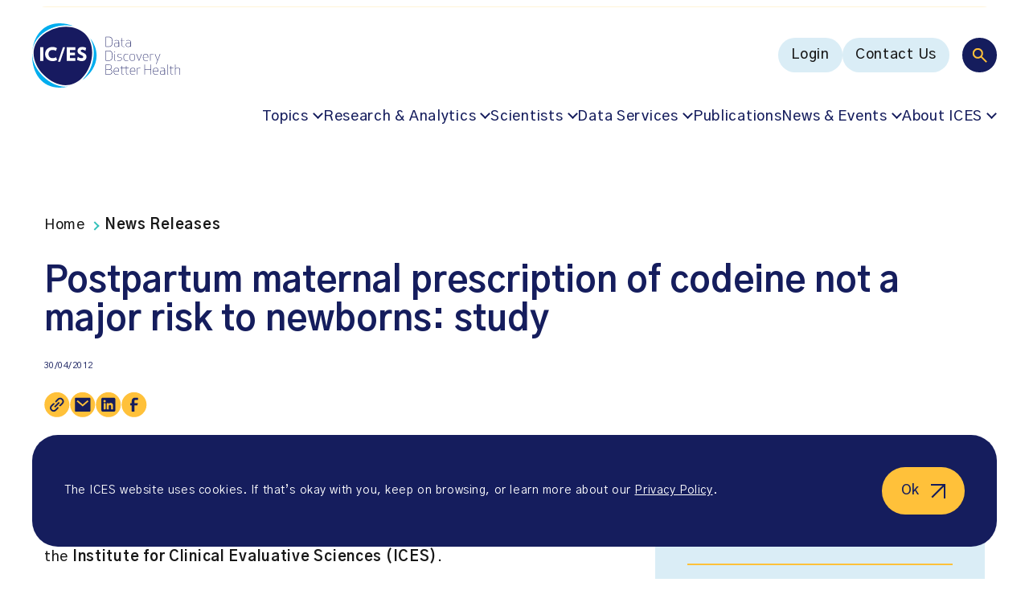

--- FILE ---
content_type: text/html; charset=UTF-8
request_url: https://www.ices.on.ca/news-releases/postpartum-maternal-prescription-of-codeine-not-a-major-risk-to-newborns-study/
body_size: 19830
content:
<!doctype html><html lang="en-US"><head><meta charset="UTF-8" /><meta name="viewport" content="width=device-width, initial-scale=1" /><meta name='robots' content='index, follow, max-image-preview:large, max-snippet:-1, max-video-preview:-1' /><style>img:is([sizes="auto" i], [sizes^="auto," i]) { contain-intrinsic-size: 3000px 1500px }</style><link media="all" href="https://www.ices.on.ca/wp-content/cache/autoptimize/css/autoptimize_8285c0b561e7e53d3d5a9cea4dac07f9.css" rel="stylesheet"><title>ICES | Postpartum maternal prescription of codeine not a major risk to newborns: study</title><meta name="description" content="Babies born to new moms who have been prescribed codeine shortly after delivery were not at increased risk of various adverse neonatal outcomes such as" /><link rel="canonical" href="https://www.ices.on.ca/news-releases/postpartum-maternal-prescription-of-codeine-not-a-major-risk-to-newborns-study/" /><meta property="og:locale" content="en_US" /><meta property="og:type" content="article" /><meta property="og:title" content="ICES | Postpartum maternal prescription of codeine not a major risk to newborns: study" /><meta property="og:description" content="Babies born to new moms who have been prescribed codeine shortly after delivery were not at increased risk of various adverse neonatal outcomes such as" /><meta property="og:url" content="https://www.ices.on.ca/news-releases/postpartum-maternal-prescription-of-codeine-not-a-major-risk-to-newborns-study/" /><meta property="og:site_name" content="ICES" /><meta property="article:publisher" content="https://www.facebook.com/ICESOntario/" /><meta property="article:modified_time" content="2023-06-14T22:18:24+00:00" /><meta property="og:image" content="https://www.ices.on.ca/wp-content/uploads/2024/11/ic-es-data-discovery-better-health-logo.jpg" /><meta property="og:image:width" content="1200" /><meta property="og:image:height" content="675" /><meta property="og:image:type" content="image/jpeg" /><meta name="twitter:card" content="summary_large_image" /> <script type="application/ld+json" class="yoast-schema-graph">{"@context":"https://schema.org","@graph":[{"@type":"WebPage","@id":"https://www.ices.on.ca/news-releases/postpartum-maternal-prescription-of-codeine-not-a-major-risk-to-newborns-study/","url":"https://www.ices.on.ca/news-releases/postpartum-maternal-prescription-of-codeine-not-a-major-risk-to-newborns-study/","name":"ICES | Postpartum maternal prescription of codeine not a major risk to newborns: study","isPartOf":{"@id":"https://www.ices.on.ca/#website"},"datePublished":"2012-04-30T04:00:00+00:00","dateModified":"2023-06-14T22:18:24+00:00","description":"Babies born to new moms who have been prescribed codeine shortly after delivery were not at increased risk of various adverse neonatal outcomes such as","breadcrumb":{"@id":"https://www.ices.on.ca/news-releases/postpartum-maternal-prescription-of-codeine-not-a-major-risk-to-newborns-study/#breadcrumb"},"inLanguage":"en-US","potentialAction":[{"@type":"ReadAction","target":["https://www.ices.on.ca/news-releases/postpartum-maternal-prescription-of-codeine-not-a-major-risk-to-newborns-study/"]}]},{"@type":"BreadcrumbList","@id":"https://www.ices.on.ca/news-releases/postpartum-maternal-prescription-of-codeine-not-a-major-risk-to-newborns-study/#breadcrumb","itemListElement":[{"@type":"ListItem","position":1,"name":"Home","item":"https://www.ices.on.ca/"},{"@type":"ListItem","position":2,"name":"News Releases","item":"https://www.ices.on.ca/news-releases/"},{"@type":"ListItem","position":3,"name":"Postpartum maternal prescription of codeine not a major risk to newborns: study"}]},{"@type":"WebSite","@id":"https://www.ices.on.ca/#website","url":"https://www.ices.on.ca/","name":"ICES","description":"POPULATION-BASED HEALTH RESEARCH THAT MAKES A DIFFERENCE","publisher":{"@id":"https://www.ices.on.ca/#organization"},"alternateName":"Institute for Clinical Evaluative Sciences","potentialAction":[{"@type":"SearchAction","target":{"@type":"EntryPoint","urlTemplate":"https://www.ices.on.ca/?s={search_term_string}"},"query-input":{"@type":"PropertyValueSpecification","valueRequired":true,"valueName":"search_term_string"}}],"inLanguage":"en-US"},{"@type":"Organization","@id":"https://www.ices.on.ca/#organization","name":"ICES","alternateName":"Institute for Clinical Evaluative Sciences","url":"https://www.ices.on.ca/","logo":{"@type":"ImageObject","inLanguage":"en-US","@id":"https://www.ices.on.ca/#/schema/logo/image/","url":"https://www.ices.on.ca/wp-content/uploads/2023/04/ices-logo.png","contentUrl":"https://www.ices.on.ca/wp-content/uploads/2023/04/ices-logo.png","width":"676","height":"618","caption":"ICES"},"image":{"@id":"https://www.ices.on.ca/#/schema/logo/image/"},"sameAs":["https://www.facebook.com/ICESOntario/","https://www.linkedin.com/company/ices-research-institute/"]}]}</script> <link rel='dns-prefetch' href='//fonts.googleapis.com' /><link href='https://fonts.googleapis.com' rel='preconnect' /><link href='https://fonts.gstatic.com' crossorigin='anonymous' rel='preconnect' /><style id='classic-theme-styles-inline-css' type='text/css'>/*! This file is auto-generated */
.wp-block-button__link{color:#fff;background-color:#32373c;border-radius:9999px;box-shadow:none;text-decoration:none;padding:calc(.667em + 2px) calc(1.333em + 2px);font-size:1.125em}.wp-block-file__button{background:#32373c;color:#fff;text-decoration:none}</style><style id='safe-svg-svg-icon-style-inline-css' type='text/css'>.safe-svg-cover{text-align:center}.safe-svg-cover .safe-svg-inside{display:inline-block;max-width:100%}.safe-svg-cover svg{fill:currentColor;height:100%;max-height:100%;max-width:100%;width:100%}</style><link rel='stylesheet' id='font-gothic-a1-css' href='https://fonts.googleapis.com/css2?family=Gothic+A1%3Awght%40400%3B500%3B600%3B700&#038;display=swap&#038;ver=6.8.3.1768519264' type='text/css' media='all' /> <script defer id="wpml-cookie-js-extra" src="[data-uri]"></script> <script type="text/javascript" src="https://www.ices.on.ca/wp-content/cache/autoptimize/js/autoptimize_single_f3606e4db5e156a1b086bcfeb3b2d9b4.js?ver=486900" id="wpml-cookie-js" defer="defer" data-wp-strategy="defer"></script> <script defer type="text/javascript" src="https://www.ices.on.ca/wp-includes/js/jquery/jquery.min.js?ver=3.7.1" id="jquery-core-js"></script> <script defer type="text/javascript" src="https://www.ices.on.ca/wp-includes/js/jquery/jquery-migrate.min.js?ver=3.4.1" id="jquery-migrate-js"></script> <link rel="https://api.w.org/" href="https://www.ices.on.ca/wp-json/" /><link rel="alternate" title="JSON" type="application/json" href="https://www.ices.on.ca/wp-json/wp/v2/news_release/7502" /><link rel="EditURI" type="application/rsd+xml" title="RSD" href="https://www.ices.on.ca/xmlrpc.php?rsd" /><link rel='shortlink' href='https://www.ices.on.ca/?p=7502' /><link rel="alternate" title="oEmbed (JSON)" type="application/json+oembed" href="https://www.ices.on.ca/wp-json/oembed/1.0/embed?url=https%3A%2F%2Fwww.ices.on.ca%2Fnews-releases%2Fpostpartum-maternal-prescription-of-codeine-not-a-major-risk-to-newborns-study%2F" /><link rel="alternate" title="oEmbed (XML)" type="text/xml+oembed" href="https://www.ices.on.ca/wp-json/oembed/1.0/embed?url=https%3A%2F%2Fwww.ices.on.ca%2Fnews-releases%2Fpostpartum-maternal-prescription-of-codeine-not-a-major-risk-to-newborns-study%2F&#038;format=xml" /><meta name="generator" content="WPML ver:4.8.6 stt:1,4;" />  <script defer src="[data-uri]"></script>    <script defer src="[data-uri]"></script> <meta name="google-site-verification" content="FSULH6w_xAkpL-LzvvKUEKk1GvmSpOaynZbviAGMOnw" /><link rel="icon" href="https://www.ices.on.ca/wp-content/uploads/2023/03/cropped-favicon-32x32.png" sizes="32x32" /><link rel="icon" href="https://www.ices.on.ca/wp-content/uploads/2023/03/cropped-favicon-192x192.png" sizes="192x192" /><link rel="apple-touch-icon" href="https://www.ices.on.ca/wp-content/uploads/2023/03/cropped-favicon-180x180.png" /><meta name="msapplication-TileImage" content="https://www.ices.on.ca/wp-content/uploads/2023/03/cropped-favicon-270x270.png" /></head><body class="wp-singular news_release-template-default single single-news_release postid-7502 wp-theme-mm-ices"> <noscript><iframe src="https://www.googletagmanager.com/ns.html?id=GTM-NQZ5HCC"
height="0" width="0" style="display:none;visibility:hidden"></iframe></noscript><div id="page" class="site"> <a href="#main-content" class="sr-only ignore">Go to content</a><div class="page-wrapper"><header class="site-header"><div class="site-header-announcements"><div class="site-header-announcements-wrapper"><div class="swiper site-header-announcements-swiper"><div class="swiper-wrapper"><div class="swiper-slide"> <a class="site-header-announcements-item" href="https://www.ices.on.ca/accountability-and-reporting/annual-reports/" target="_self" aria-label="NEW: ICES 2024-25 Annual Report"> NEW: ICES 2024-25 Annual Report </a></div><div class="swiper-slide"> <a class="site-header-announcements-item" href="https://www.ices.on.ca/impact-stories/" target="_self" aria-label="Learn about ICES&#039; impact"> Learn about ICES&#039; impact </a></div><div class="swiper-slide"> <a class="site-header-announcements-item" href="https://ices.us7.list-manage.com/subscribe?u=40e3cd8596978909f9ecf6ae1&#038;id=f4f9f596f8" target="_blank" aria-label="Subscribe to ICES news. Valuable insights straight to your inbox!  (opens in a new tab)"> Subscribe to ICES news. Valuable insights straight to your inbox! </a></div><div class="swiper-slide"> <a class="site-header-announcements-item" href="https://www.ices.on.ca/annual-forum/" target="_self" aria-label="Missed the 2025 ICES Research Forum? Watch the recordings"> Missed the 2025 ICES Research Forum? Watch the recordings </a></div><div class="swiper-slide"> <a class="site-header-announcements-item" href="https://www.ices.on.ca/podcast/" target="_self" aria-label="Listen to season two of the In Our VoICES podcast"> Listen to season two of the In Our VoICES podcast </a></div></div><div class="site-header-announcements-navigation"> <button class="site-header-announcements-navigation-prev" aria-label="Prev"> <svg width="10" height="17" viewBox="0 0 10 17" fill="none" xmlns="http://www.w3.org/2000/svg" role="presentation"> <path fill-rule="evenodd" clip-rule="evenodd" d="M0.219625 9.03029C-0.0732746 8.73739 -0.0732746 8.26259 0.219625 7.96969L7.86613 0.323206C8.15903 0.030316 8.63383 0.030316 8.92673 0.323206L9.28032 0.676766C9.57322 0.969656 9.57322 1.44453 9.28032 1.73743L2.51772 8.49999L9.28032 15.2626C9.57322 15.5555 9.57322 16.0303 9.28032 16.3232L8.92673 16.6768C8.63383 16.9697 8.15903 16.9697 7.86613 16.6768L0.219625 9.03029Z" fill="#151D5D"/> </svg> </button> <button class="site-header-announcements-navigation-next" aria-label="Next"> <svg width="10" height="17" viewBox="0 0 10 17" fill="none" xmlns="http://www.w3.org/2000/svg" role="presentation"> <path fill-rule="evenodd" clip-rule="evenodd" d="M9.78037 7.96971C10.0733 8.26261 10.0733 8.73741 9.78037 9.03031L2.13387 16.6768C1.84097 16.9697 1.36617 16.9697 1.07327 16.6768L0.719675 16.3232C0.426775 16.0303 0.426775 15.5555 0.719675 15.2626L7.48228 8.50001L0.719675 1.73741C0.426775 1.44451 0.426775 0.969713 0.719675 0.676813L1.07327 0.323214C1.36617 0.0303135 1.84097 0.0303135 2.13387 0.323214L9.78037 7.96971Z" fill="#151D5D"/> </svg> </button></div></div></div></div><div class="site-header-inner"><div class="site-header-inner-wrapper"> <a href="https://www.ices.on.ca" class="logo" title="ICES" aria-label="ICES"> <?xml version="1.0" encoding="UTF-8"?> <svg id="uuid-633ec59f-4482-41b9-89b4-65ccf420a0a8" data-name="Layer 1" xmlns="http://www.w3.org/2000/svg" viewBox="0 0 611.9 266.7"> <g> <path d="m304.1,97.7v-42.1h12.2c13.3,0,16.1,7.8,16.1,21s-2.9,21-16.1,21l-12.2.1h0Zm1.8-1.6h10.1c11.7,0,14.6-6.4,14.6-19.4s-2.9-19.4-14.6-19.4h-10.1v38.8h0Z" fill="#171b60"/> <path d="m341.2,72.1v-1.5c1.6-.6,4.8-1.2,8.1-1.2,8.6,0,10.3,3.5,10.3,9v19.3h-.8l-.8-2.2c-2.4,1.7-6.7,2.5-9.5,2.5-7.2,0-9.8-4.1-9.8-8.6s2-8,9.8-8.5l9.2-.6v-2c0-5.3-1.7-7.4-8.5-7.4-3.9,0-7,.8-8,1.2h0Zm6.6,10.4c-5.7.4-7.4,3.2-7.4,6.9,0,3.3,1.3,7.1,8.1,7.1,3.5,0,6.7-1.1,9.2-2.6v-12.1l-9.9.7h0Z" fill="#171b60"/> <path d="m380.4,98h-.7c-6.3,0-9.4-2.5-9.4-7.5v-19.3h-5.3v-.9l5.3-.6v-8.4l1.7-.2v8.6h9.6v1.5h-9.6v19.7c0,4.4,3.5,5.7,7.7,5.7h.7v1.4h0Z" fill="#171b60"/> <path d="m389.5,72.1v-1.5c1.6-.6,4.8-1.2,8.1-1.2,8.6,0,10.3,3.5,10.3,9v19.3h-.8l-.8-2.2c-2.4,1.7-6.7,2.5-9.5,2.5-7.2,0-9.8-4.1-9.8-8.6s2-8,9.8-8.5l9.2-.6v-2c0-5.3-1.7-7.4-8.5-7.4-3.9,0-6.9.8-8,1.2h0Zm6.6,10.4c-5.7.4-7.4,3.2-7.4,6.9,0,3.3,1.3,7.1,8.1,7.1,3.5,0,6.7-1.1,9.2-2.6v-12.1l-9.9.7h0Z" fill="#171b60"/> </g> <g> <path d="m304.1,155.3v-42.1h12.2c13.3,0,16.1,7.8,16.1,21s-2.9,21-16.1,21l-12.2.1h0Zm1.8-1.6h10.1c11.7,0,14.6-6.4,14.6-19.4s-2.9-19.4-14.6-19.4h-10.1v38.8h0Z" fill="#171b60"/> <path d="m341.5,117.2c.9,0,1.7.8,1.7,1.7s-.8,1.7-1.7,1.7c-1,0-1.7-.7-1.7-1.7,0-.9.8-1.7,1.7-1.7Zm3.4,38.4c-3,0-4.3-1.4-4.3-4.1v-24.2h1.7v24.1c0,2.1.6,2.9,2.6,2.9v1.3h0Z" fill="#171b60"/> <path d="m369.3,147.8c0-4.1-1.3-5.5-7.9-6.3-7.4-.9-9.1-2.6-9.1-7s2.5-7.5,10.1-7.5c2.5,0,5.5.4,7.8,1.1v1.5c-2.1-.6-4.2-1.1-7.8-1.1-6.5,0-8.5,2.2-8.5,6,0,4,1.9,4.8,7.8,5.6,7.3.9,9.1,2.7,9.1,7.7,0,4-2.4,7.9-11,7.9-2.5,0-5.5-.4-7.8-1.1v-1.6c2.1.6,4.2,1.1,7.8,1.1,7.5,0,9.5-2.9,9.5-6.3h0Z" fill="#171b60"/> <path d="m389.4,127c2.5,0,5.5.4,7.8,1.1v1.5c-2.1-.6-4.2-1.1-7.8-1.1-8.4,0-9.9,6.2-9.9,12.8s1.5,12.8,9.9,12.8c3.6,0,5.7-.6,7.8-1.1v1.5c-2.2.7-5.3,1.1-7.8,1.1-9.3,0-11.6-5.9-11.6-14.3s2.2-14.3,11.6-14.3h0Z" fill="#171b60"/> <path d="m414.3,127c9.8,0,11.5,6.1,11.5,14.3s-1.7,14.3-11.5,14.3-11.5-6.1-11.5-14.3,1.7-14.3,11.5-14.3Zm0,27.1c8.8,0,9.8-5.7,9.8-12.8s-1-12.8-9.8-12.8-9.8,5.7-9.8,12.8,1,12.8,9.8,12.8Z" fill="#171b60"/> <path d="m432.6,127.3l9.5,25.3,9.6-25.3h2l-11.2,28.3h-.8l-11.2-28.3h2.1Z" fill="#171b60"/> <path d="m478.8,152.7v1.5c-2.2.8-5.9,1.4-8.9,1.4-9.3,0-11.6-5.9-11.6-14.3s2.3-14.3,11.6-14.3,10.3,6.1,10.3,14.3v.8h-20.2c.1,6.3,1.9,12,9.9,12,4.1,0,6.8-.8,8.9-1.4h0Zm-.3-12.2c0-6.1-.6-12-8.6-12s-9.8,5.7-9.9,12h18.5Z" fill="#171b60"/> <path d="m501.9,128.7c-.8-.1-1.7-.2-2.6-.2-3.9,0-7.3.7-9.8,2.3v24.5h-1.8v-28h.8l.8,2.2c2.5-1.6,6.8-2.5,10-2.5,1,0,1.9.1,2.6.2v1.5h0Z" fill="#171b60"/> <path d="m509.2,127.3l9.5,25.7,9.6-25.7h2l-16.4,42h-1.9l6-14.3-10.8-27.8,2,.1h0Z" fill="#171b60"/> </g> <g> <path d="m304.1,170.9h12.8c9.5,0,12.6,4.7,12.6,10.6,0,5.1-3,9.1-8.1,9.6,6.6,0,9.6,4.6,9.6,10.6,0,6.4-3.5,11.3-13.6,11.3h-13.2v-42.1h-.1Zm13.3,1.6h-11.5v17.8h12c7.7,0,9.9-4.4,9.9-8.9s-1.6-8.9-10.4-8.9Zm-11.5,38.8h11.8c9.4,0,11.4-4.7,11.4-9.7,0-6.9-3-9.7-11.3-9.7h-12l.1,19.4h0Z" fill="#171b60"/> <path d="m357.9,210.3v1.5c-2.2.8-5.9,1.4-8.9,1.4-9.3,0-11.6-5.9-11.6-14.3s2.3-14.3,11.6-14.3,10.3,6.1,10.3,14.3v.8h-20.2c.1,6.3,1.9,12,9.9,12,4.1,0,6.8-.7,8.9-1.4h0Zm-.3-12.2c0-6.1-.6-12-8.6-12s-9.8,5.7-9.9,12h18.5Z" fill="#171b60"/> </g> <path d="m398.5,213.2h-.6c-6.3,0-9.4-2.5-9.4-7.5v-19.3h-17.4v19.7c0,4.4,3.5,5.7,7.7,5.7h.7v1.4h-.7c-6.3,0-9.4-2.5-9.4-7.5v-19.3h-5.3v-.9l5.3-.6v-8.4l1.7-.2v8.6h17.4v-8.4l1.7-.2v8.6h9.6v1.5h-9.6v19.7c0,4.4,3.5,5.7,7.7,5.7h.7l-.1,1.4h0Z" fill="#171b60"/> <g> <path d="m425.2,210.3v1.5c-2.2.8-5.9,1.4-8.9,1.4-9.3,0-11.6-5.9-11.6-14.3s2.3-14.3,11.6-14.3,10.3,6.1,10.3,14.3v.8h-20.2c.1,6.3,1.9,12,9.9,12,4.2,0,6.9-.7,8.9-1.4h0Zm-.2-12.2c0-6.1-.6-12-8.6-12s-9.8,5.7-9.9,12h18.5Z" fill="#171b60"/> <path d="m448.4,186.3c-.8-.1-1.7-.2-2.6-.2-3.9,0-7.3.7-9.8,2.3v24.5h-1.8v-28.1h.8l.8,2.2c2.5-1.6,6.8-2.5,10-2.5,1,0,1.9.1,2.6.2v1.6h0Z" fill="#171b60"/> <path d="m490.4,212.9v-21h-24.1v21h-1.8v-42.1h1.8v19.5h24.1v-19.5h1.8v42.1h-1.8Z" fill="#171b60"/> <path d="m520.4,210.3v1.5c-2.2.8-5.9,1.4-8.9,1.4-9.3,0-11.6-5.9-11.6-14.3s2.3-14.3,11.6-14.3,10.3,6.1,10.3,14.3v.8h-20.2c.1,6.3,1.9,12,9.9,12,4.2,0,6.8-.7,8.9-1.4h0Zm-.3-12.2c0-6.1-.6-12-8.6-12s-9.8,5.7-9.9,12h18.5Z" fill="#171b60"/> <path d="m530.9,187.3v-1.5c1.6-.6,4.8-1.2,8.1-1.2,8.6,0,10.3,3.5,10.3,9v19.4h-.8l-.8-2.2c-2.4,1.7-6.7,2.5-9.5,2.5-7.2,0-9.8-4.1-9.8-8.6s2-8,9.8-8.5l9.2-.6v-2c0-5.3-1.7-7.4-8.5-7.4-3.9-.1-6.9.7-8,1.1h0Zm6.6,10.4c-5.7.4-7.4,3.2-7.4,6.9,0,3.3,1.3,7.1,8.1,7.1,3.5,0,6.7-1.1,9.2-2.6v-12.1l-9.9.7Z" fill="#171b60"/> <path d="m562.7,213.2c-3,0-4.3-1.4-4.3-4.1v-38.2h1.7v38.1c0,2.1.6,2.9,2.6,2.9v1.3Z" fill="#171b60"/> <path d="m583,213.2h-.7c-6.3,0-9.4-2.5-9.4-7.5v-19.3h-5.3v-.9l5.3-.6v-8.4l1.7-.2v8.6h9.6v1.5h-9.6v19.7c0,4.4,3.5,5.7,7.7,5.7h.7v1.4h0Z" fill="#171b60"/> <path d="m591.2,170.9h1.7v16.1c2.5-1.5,6.7-2.4,9.8-2.4,6.6,0,9.2,2.2,9.2,7.9v20.5h-1.8v-20.6c0-4.9-2.8-6.2-7.4-6.2-3.9,0-7.3.7-9.8,2.3v24.5h-1.7v-42.1h0Z" fill="#171b60"/> </g> <path d="m31.6,52.2C59.2,24.7,100,8.2,140.8,8.2c10.9,0,21.3,1.2,31.2,3.6C153.2,4.2,133.3,0,113.7,0,47.8,0,8.8,47.7,1.3,110.5c3.1-21.1,13.2-41.2,30.3-58.3" fill="#00adee"/> <path d="m240.3,62.1c11.6,20.9,16.6,46.3,14,74.1-3.4,36.4-19.1,71.1-43.4,95.3-2.2,2.2-4.4,4.2-6.7,6.2,36.2-24.4,62.4-62.1,62.4-104.4,0-26.2-10.1-50.6-26.3-71.2" fill="#00adee"/> <path d="m138.4,263h0c-32.4,0-65.9-15.6-94.2-44C14.2,189-.5,154.9.3,122.6.1,126.1,0,129.7,0,133.3c-.1,73.7,40,133.4,113.7,133.4,11.4,0,22.9-1.4,34.2-4.1-3.2.3-6.3.4-9.5.4" fill="#00adee"/> <path d="m218.6,43.7C171.6-3.3,82.8,9.2,35.7,56.2-11.3,103.2,1.2,167,48.2,214.1c47.1,47.1,110.9,59.6,157.9,12.5s59.6-135.9,12.5-182.9" fill="#171a60"/> <rect x="33.1" y="99" width="13.2" height="57" fill="#fff"/> <polygon points="142.7 155.9 142.7 99 178.8 99 178.8 111.1 155.9 111.1 155.9 121.3 176.8 121.3 176.8 132.8 155.9 132.8 155.9 143.9 178.8 143.9 178.8 155.9 142.7 155.9" fill="#fff"/> <path d="m204.6,156.8c-6.4,0-14.2-2.6-19.2-5.8l3.6-12c4.6,3.3,10.6,5.5,15.9,5.5,4.7,0,6.4-2.2,6.4-5,0-3-1.5-5-10.2-8.5-10-4.1-13.5-9.9-13.5-16.7,0-8.3,6.7-16.4,20-16.4,6.2,0,12.6,2.2,15.9,4.4l-3.3,11.8c-3.3-2.2-8.5-4.7-12.6-4.7-4.8,0-6.7,2.3-6.7,4.6,0,3.7,2.9,5,10,8,10.6,4.5,13.8,9.6,13.8,16.9.2,9.3-6.4,17.9-20.1,17.9" fill="#fff"/> <path d="m84.7,156.8c-18.6,0-31.2-12.5-31.2-29.4s12.6-29.4,31.2-29.4c6.6,0,12.7,1.9,17.8,5l-4,11.2c-4.2-2.3-8.9-3.8-13.6-3.8-10.7,0-17.3,6.5-17.3,17.1s6.6,17.1,17.3,17.1c4.7,0,9.9-1.6,14.2-4.2l4,11.2c-5.1,3.3-11.9,5.3-18.4,5.2" fill="#fff"/> <polygon points="106.8 159.2 127.4 99 136.3 99 115.9 159.3 106.8 159.2" fill="#fff"/> </svg> </a> <button class="main-menu-toggle toggle-menu" aria-label="Menu"><div class="main-menu-toggle-open"> <svg width="102" height="55" viewBox="0 0 102 55" fill="none" xmlns="http://www.w3.org/2000/svg" role="presentation"> <rect x="0.614258" y="0.443359" width="54" height="54" rx="27" fill="#151D5D"/> <path d="M35.2143 36.4434L28.9143 30.1434C28.4143 30.5434 27.8393 30.86 27.1893 31.0934C26.5393 31.3267 25.8476 31.4434 25.1143 31.4434C23.2976 31.4434 21.7603 30.8144 20.5023 29.5564C19.2436 28.2977 18.6143 26.76 18.6143 24.9434C18.6143 23.1267 19.2436 21.589 20.5023 20.3304C21.7603 19.0724 23.2976 18.4434 25.1143 18.4434C26.9309 18.4434 28.4686 19.0724 29.7273 20.3304C30.9853 21.589 31.6143 23.1267 31.6143 24.9434C31.6143 25.6767 31.4976 26.3684 31.2643 27.0184C31.0309 27.6684 30.7143 28.2434 30.3143 28.7434L36.6143 35.0434L35.2143 36.4434ZM25.1143 29.4434C26.3643 29.4434 27.4269 29.006 28.3023 28.1314C29.1769 27.256 29.6143 26.1934 29.6143 24.9434C29.6143 23.6934 29.1769 22.6307 28.3023 21.7554C27.4269 20.8807 26.3643 20.4434 25.1143 20.4434C23.8643 20.4434 22.8016 20.8807 21.9263 21.7554C21.0516 22.6307 20.6143 23.6934 20.6143 24.9434C20.6143 26.1934 21.0516 27.256 21.9263 28.1314C22.8016 29.006 23.8643 29.4434 25.1143 29.4434Z" fill="white"/> <path d="M70.6143 17.4436L100.614 17.4434" stroke="#181818" stroke-width="2" stroke-linecap="round"/> <path d="M70.6143 27.4436L100.614 27.4434" stroke="#181818" stroke-width="2" stroke-linecap="round"/> <path d="M70.6143 37.4436L100.614 37.4434" stroke="#181818" stroke-width="2" stroke-linecap="round"/> </svg></div><div class="main-menu-toggle-close"> <svg width="33" height="32" viewBox="0 0 33 32" fill="none" xmlns="http://www.w3.org/2000/svg" role="presentation"> <path d="M1.6141 2.00522L31.6143 30.6514" stroke="#181818" stroke-width="2" stroke-linecap="round"/> <path d="M1.61442 30.6517L31.6143 2.00488" stroke="#181818" stroke-width="2" stroke-linecap="round"/> </svg></div> </button><nav class="multi-menu"><div class="multi-menu-search"> <button class="toggle-multi-menu-search" aria-label="Search"> <svg width="19" height="19" viewBox="0 0 19 19" fill="none" xmlns="http://www.w3.org/2000/svg" role="presentation"> <path d="M17.4711 18.8817L11.1711 12.5817C10.6711 12.9817 10.0961 13.2983 9.44609 13.5317C8.79609 13.765 8.10443 13.8817 7.37109 13.8817C5.55443 13.8817 4.01709 13.2527 2.75909 11.9947C1.50043 10.736 0.871094 9.19832 0.871094 7.38165C0.871094 5.56499 1.50043 4.02732 2.75909 2.76865C4.01709 1.51065 5.55443 0.881653 7.37109 0.881653C9.18776 0.881653 10.7254 1.51065 11.9841 2.76865C13.2421 4.02732 13.8711 5.56499 13.8711 7.38165C13.8711 8.11499 13.7544 8.80665 13.5211 9.45665C13.2878 10.1067 12.9711 10.6817 12.5711 11.1817L18.8711 17.4817L17.4711 18.8817ZM7.37109 11.8817C8.62109 11.8817 9.68376 11.4443 10.5591 10.5697C11.4338 9.69432 11.8711 8.63165 11.8711 7.38165C11.8711 6.13165 11.4338 5.06899 10.5591 4.19365C9.68376 3.31899 8.62109 2.88165 7.37109 2.88165C6.12109 2.88165 5.05843 3.31899 4.18309 4.19365C3.30843 5.06899 2.87109 6.13165 2.87109 7.38165C2.87109 8.63165 3.30843 9.69432 4.18309 10.5697C5.05843 11.4443 6.12109 11.8817 7.37109 11.8817Z" fill="#FFC13A"/> </svg> </button><form action="https://www.ices.on.ca" class="multi-menu-search-form" role="search"> <button type="submit" class="multi-menu-search-form-submit" aria-label="Search"> <svg width="19" height="19" viewBox="0 0 19 19" fill="none" xmlns="http://www.w3.org/2000/svg" role="presentation"> <path d="M17.4711 18.8817L11.1711 12.5817C10.6711 12.9817 10.0961 13.2983 9.44609 13.5317C8.79609 13.765 8.10443 13.8817 7.37109 13.8817C5.55443 13.8817 4.01709 13.2527 2.75909 11.9947C1.50043 10.736 0.871094 9.19832 0.871094 7.38165C0.871094 5.56499 1.50043 4.02732 2.75909 2.76865C4.01709 1.51065 5.55443 0.881653 7.37109 0.881653C9.18776 0.881653 10.7254 1.51065 11.9841 2.76865C13.2421 4.02732 13.8711 5.56499 13.8711 7.38165C13.8711 8.11499 13.7544 8.80665 13.5211 9.45665C13.2878 10.1067 12.9711 10.6817 12.5711 11.1817L18.8711 17.4817L17.4711 18.8817ZM7.37109 11.8817C8.62109 11.8817 9.68376 11.4443 10.5591 10.5697C11.4338 9.69432 11.8711 8.63165 11.8711 7.38165C11.8711 6.13165 11.4338 5.06899 10.5591 4.19365C9.68376 3.31899 8.62109 2.88165 7.37109 2.88165C6.12109 2.88165 5.05843 3.31899 4.18309 4.19365C3.30843 5.06899 2.87109 6.13165 2.87109 7.38165C2.87109 8.63165 3.30843 9.69432 4.18309 10.5697C5.05843 11.4443 6.12109 11.8817 7.37109 11.8817Z" fill="#FFC13A"/> </svg> </button> <input type="hidden" name="f_a" value="1"> <input type="search" name="s" placeholder="Search" value="" aria-label="Search"> <button type="button" class="multi-menu-search-form-close" aria-label="Close search bar"> <svg width="16" height="17" viewBox="0 0 16 17" fill="none" xmlns="http://www.w3.org/2000/svg" role="presentation"> <path d="M0.914062 1.4032L14.8711 15.3602" stroke="#FFC13A" stroke-width="2"/> <path d="M14.8711 1.40308L0.914062 15.3601" stroke="#FFC13A" stroke-width="2"/> </svg> </button></form></div><div class="multi-menu-utility"><div class="menu-main-menu-utility-container"><ul id="menu-main-menu-utility" class="menu"><li id="menu-item-18" class="menu-item menu-item-type-custom menu-item-object-custom menu-button-style mega-submenu menu-item-18"><span><a target="_blank" href="https://access.ices.on.ca/" aria-label="Login (opens in a new tab)">Login</span></a></li><li id="menu-item-11872" class="menu-item menu-item-type-post_type menu-item-object-page menu-button-style mega-submenu menu-item-11872"><span><a href="https://www.ices.on.ca/contact-us/">Contact Us</span></a></li></ul></div></div><div class="multi-menu-navigation"><div class="menu-main-menu-navigation-container"><ul id="menu-main-menu-navigation" class="menu"><li id="menu-item-10968" class="menu-item menu-item-type-custom menu-item-object-custom menu-item-has-children default-style mega-submenu menu-item-10968"><span><a href="#" aria-haspopup="true" aria-expanded="false">Topics</span></a><button class="sub-menu-toggle"><span class="sr-only">Toggle submenu</span></button><ul class="sub-menu"><li id="menu-item-14480" class="menu-item menu-item-type-taxonomy menu-item-object-topic menu-item-has-children default-style mega-submenu menu-item-14480"><span><a href="https://www.ices.on.ca/topics/people-and-society/" aria-haspopup="true" aria-expanded="false">People &#038; Society</span></a><button class="sub-menu-toggle"><span class="sr-only">Toggle submenu</span></button><ul class="sub-menu"><li id="menu-item-10970" class="menu-item menu-item-type-taxonomy menu-item-object-topic default-style mega-submenu menu-item-10970"><a href="https://www.ices.on.ca/topics/people-and-society/children-and-young-people/">Children and young people</a></li><li id="menu-item-10971" class="menu-item menu-item-type-taxonomy menu-item-object-topic default-style mega-submenu menu-item-10971"><a href="https://www.ices.on.ca/topics/people-and-society/indigenous-peoples/">Indigenous Peoples</a></li><li id="menu-item-10972" class="menu-item menu-item-type-taxonomy menu-item-object-topic default-style mega-submenu menu-item-10972"><a href="https://www.ices.on.ca/topics/people-and-society/health-and-health-care-inequality/">Health and healthcare inequality</a></li><li id="menu-item-10973" class="menu-item menu-item-type-taxonomy menu-item-object-topic default-style mega-submenu menu-item-10973"><a href="https://www.ices.on.ca/topics/people-and-society/marginalized-populations/">Marginalized populations</a></li><li id="menu-item-10974" class="menu-item menu-item-type-taxonomy menu-item-object-topic default-style mega-submenu menu-item-10974"><a href="https://www.ices.on.ca/topics/people-and-society/older-people/">Older people</a></li><li id="menu-item-10975" class="menu-item menu-item-type-taxonomy menu-item-object-topic default-style mega-submenu menu-item-10975"><a href="https://www.ices.on.ca/topics/people-and-society/racialized-communities/">Racialized communities</a></li><li id="menu-item-11021" class="menu-item menu-item-type-taxonomy menu-item-object-topic default-style mega-submenu menu-item-11021"><a href="https://www.ices.on.ca/topics/people-and-society/women-or-gender-based-research/">Women or gender-based research</a></li></ul></li><li id="menu-item-14479" class="menu-item menu-item-type-taxonomy menu-item-object-topic current-news_release-ancestor menu-item-has-children default-style mega-submenu menu-item-14479"><span><a href="https://www.ices.on.ca/topics/health-care-providers-and-services/" aria-haspopup="true" aria-expanded="false">Healthcare Providers &#038; Services</span></a><button class="sub-menu-toggle"><span class="sr-only">Toggle submenu</span></button><ul class="sub-menu"><li id="menu-item-10977" class="menu-item menu-item-type-taxonomy menu-item-object-topic default-style mega-submenu menu-item-10977"><a href="https://www.ices.on.ca/topics/health-care-providers-and-services/acute-and-emergency-services/">Acute and emergency services</a></li><li id="menu-item-10978" class="menu-item menu-item-type-taxonomy menu-item-object-topic default-style mega-submenu menu-item-10978"><a href="https://www.ices.on.ca/topics/health-care-providers-and-services/end-of-life-care/">End-of-life care</a></li><li id="menu-item-10979" class="menu-item menu-item-type-taxonomy menu-item-object-topic default-style mega-submenu menu-item-10979"><a href="https://www.ices.on.ca/topics/health-care-providers-and-services/home-and-community-care/">Home and community care</a></li><li id="menu-item-10980" class="menu-item menu-item-type-taxonomy menu-item-object-topic default-style mega-submenu menu-item-10980"><a href="https://www.ices.on.ca/topics/health-care-providers-and-services/long-term-care-and-continuing-care/">Long-term care and continuing care</a></li><li id="menu-item-10981" class="menu-item menu-item-type-taxonomy menu-item-object-topic current-news_release-ancestor current-menu-parent current-news_release-parent default-style mega-submenu menu-item-10981"><a href="https://www.ices.on.ca/topics/health-care-providers-and-services/maternity-and-neonatal-care/">Maternity and neonatal care</a></li><li id="menu-item-10982" class="menu-item menu-item-type-taxonomy menu-item-object-topic default-style mega-submenu menu-item-10982"><a href="https://www.ices.on.ca/topics/health-care-providers-and-services/mental-health-and-addictions/">Mental health and addictions</a></li><li id="menu-item-10983" class="menu-item menu-item-type-taxonomy menu-item-object-topic default-style mega-submenu menu-item-10983"><a href="https://www.ices.on.ca/topics/health-care-providers-and-services/nursing/">Nursing</a></li><li id="menu-item-10984" class="menu-item menu-item-type-taxonomy menu-item-object-topic default-style mega-submenu menu-item-10984"><a href="https://www.ices.on.ca/topics/health-care-providers-and-services/pediatrics/">Pediatrics</a></li><li id="menu-item-10985" class="menu-item menu-item-type-taxonomy menu-item-object-topic default-style mega-submenu menu-item-10985"><a href="https://www.ices.on.ca/topics/health-care-providers-and-services/pharmacy/">Pharmacy</a></li><li id="menu-item-10986" class="menu-item menu-item-type-taxonomy menu-item-object-topic default-style mega-submenu menu-item-10986"><a href="https://www.ices.on.ca/topics/health-care-providers-and-services/primary-care/">Primary care</a></li><li id="menu-item-10987" class="menu-item menu-item-type-taxonomy menu-item-object-topic default-style mega-submenu menu-item-10987"><a href="https://www.ices.on.ca/topics/health-care-providers-and-services/public-health/">Public health</a></li><li id="menu-item-10988" class="menu-item menu-item-type-taxonomy menu-item-object-topic default-style mega-submenu menu-item-10988"><a href="https://www.ices.on.ca/topics/health-care-providers-and-services/rehabilitation/">Rehabilitation</a></li><li id="menu-item-11019" class="menu-item menu-item-type-taxonomy menu-item-object-topic default-style mega-submenu menu-item-11019"><a href="https://www.ices.on.ca/topics/health-care-providers-and-services/surgery/">Surgery</a></li></ul></li><li id="menu-item-14478" class="menu-item menu-item-type-taxonomy menu-item-object-topic current-news_release-ancestor menu-item-has-children default-style mega-submenu menu-item-14478"><span><a href="https://www.ices.on.ca/topics/clinical-and-practice/" aria-haspopup="true" aria-expanded="false">Clinical &#038; Practice</span></a><button class="sub-menu-toggle"><span class="sr-only">Toggle submenu</span></button><ul class="sub-menu"><li id="menu-item-10990" class="menu-item menu-item-type-taxonomy menu-item-object-topic default-style mega-submenu menu-item-10990"><a href="https://www.ices.on.ca/topics/clinical-and-practice/brain-diseases/">Brain diseases</a></li><li id="menu-item-10991" class="menu-item menu-item-type-taxonomy menu-item-object-topic default-style mega-submenu menu-item-10991"><a href="https://www.ices.on.ca/topics/clinical-and-practice/cancer-and-cancer-screening/">Cancer and cancer screening</a></li><li id="menu-item-10992" class="menu-item menu-item-type-taxonomy menu-item-object-topic default-style mega-submenu menu-item-10992"><a href="https://www.ices.on.ca/topics/clinical-and-practice/cardiovascular-disease/">Cardiovascular disease</a></li><li id="menu-item-10993" class="menu-item menu-item-type-taxonomy menu-item-object-topic default-style mega-submenu menu-item-10993"><a href="https://www.ices.on.ca/topics/clinical-and-practice/chronic-diseases-and-multimorbidity/">Chronic diseases and multimorbidity</a></li><li id="menu-item-10994" class="menu-item menu-item-type-taxonomy menu-item-object-topic default-style mega-submenu menu-item-10994"><a href="https://www.ices.on.ca/topics/clinical-and-practice/diet-and-nutrition/">Diet and nutrition</a></li><li id="menu-item-10995" class="menu-item menu-item-type-taxonomy menu-item-object-topic default-style mega-submenu menu-item-10995"><a href="https://www.ices.on.ca/topics/clinical-and-practice/endocrinology/">Endocrinology</a></li><li id="menu-item-10996" class="menu-item menu-item-type-taxonomy menu-item-object-topic default-style mega-submenu menu-item-10996"><a href="https://www.ices.on.ca/topics/clinical-and-practice/environmental-health/">Environmental health</a></li><li id="menu-item-10997" class="menu-item menu-item-type-taxonomy menu-item-object-topic default-style mega-submenu menu-item-10997"><a href="https://www.ices.on.ca/topics/clinical-and-practice/eye-ear-nose-and-throat-disorders/">Eye, ear, nose and throat disorders</a></li><li id="menu-item-10998" class="menu-item menu-item-type-taxonomy menu-item-object-topic default-style mega-submenu menu-item-10998"><a href="https://www.ices.on.ca/topics/clinical-and-practice/gastroenterology/">Gastroenterology</a></li><li id="menu-item-10999" class="menu-item menu-item-type-taxonomy menu-item-object-topic default-style mega-submenu menu-item-10999"><a href="https://www.ices.on.ca/topics/clinical-and-practice/hematology/">Hematology</a></li><li id="menu-item-11000" class="menu-item menu-item-type-taxonomy menu-item-object-topic default-style mega-submenu menu-item-11000"><a href="https://www.ices.on.ca/topics/clinical-and-practice/infectious-diseases/">Infectious diseases</a></li><li id="menu-item-11001" class="menu-item menu-item-type-taxonomy menu-item-object-topic default-style mega-submenu menu-item-11001"><a href="https://www.ices.on.ca/topics/clinical-and-practice/injuries-and-accidents/">Injuries and accidents</a></li><li id="menu-item-11002" class="menu-item menu-item-type-taxonomy menu-item-object-topic default-style mega-submenu menu-item-11002"><a href="https://www.ices.on.ca/topics/clinical-and-practice/internal-medicine/">Internal medicine</a></li><li id="menu-item-11003" class="menu-item menu-item-type-taxonomy menu-item-object-topic default-style mega-submenu menu-item-11003"><a href="https://www.ices.on.ca/topics/clinical-and-practice/kidney-disease/">Kidney disease</a></li><li id="menu-item-11004" class="menu-item menu-item-type-taxonomy menu-item-object-topic default-style mega-submenu menu-item-11004"><a href="https://www.ices.on.ca/topics/clinical-and-practice/lung-health/">Lung health</a></li><li id="menu-item-11005" class="menu-item menu-item-type-taxonomy menu-item-object-topic default-style mega-submenu menu-item-11005"><a href="https://www.ices.on.ca/topics/clinical-and-practice/musculoskeletal-diseases-and-disorders/">Musculoskeletal diseases and disorders</a></li><li id="menu-item-11006" class="menu-item menu-item-type-taxonomy menu-item-object-topic default-style mega-submenu menu-item-11006"><a href="https://www.ices.on.ca/topics/clinical-and-practice/organ-transplantation-and-donation/">Organ transplantation and donation</a></li><li id="menu-item-11007" class="menu-item menu-item-type-taxonomy menu-item-object-topic current-news_release-ancestor current-menu-parent current-news_release-parent default-style mega-submenu menu-item-11007"><a href="https://www.ices.on.ca/topics/clinical-and-practice/pharmacoepidemiology-and-drug-safety/">Pharmacoepidemiology and drug safety</a></li><li id="menu-item-11008" class="menu-item menu-item-type-taxonomy menu-item-object-topic default-style mega-submenu menu-item-11008"><a href="https://www.ices.on.ca/topics/clinical-and-practice/reproductive-medicine/">Reproductive medicine</a></li><li id="menu-item-11009" class="menu-item menu-item-type-taxonomy menu-item-object-topic default-style mega-submenu menu-item-11009"><a href="https://www.ices.on.ca/topics/clinical-and-practice/skin-diseases-and-disorders/">Skin diseases and disorders</a></li></ul></li><li id="menu-item-14481" class="menu-item menu-item-type-taxonomy menu-item-object-topic menu-item-has-children default-style mega-submenu menu-item-14481"><span><a href="https://www.ices.on.ca/topics/research-and-methods/" aria-haspopup="true" aria-expanded="false">Research &#038; Methods</span></a><button class="sub-menu-toggle"><span class="sr-only">Toggle submenu</span></button><ul class="sub-menu"><li id="menu-item-11011" class="menu-item menu-item-type-taxonomy menu-item-object-topic default-style mega-submenu menu-item-11011"><a href="https://www.ices.on.ca/topics/research-and-methods/data-science/">Data science</a></li><li id="menu-item-11012" class="menu-item menu-item-type-taxonomy menu-item-object-topic default-style mega-submenu menu-item-11012"><a href="https://www.ices.on.ca/topics/research-and-methods/decision-science/">Decision science</a></li><li id="menu-item-11013" class="menu-item menu-item-type-taxonomy menu-item-object-topic default-style mega-submenu menu-item-11013"><a href="https://www.ices.on.ca/topics/research-and-methods/epidemiology/">Epidemiology</a></li><li id="menu-item-11014" class="menu-item menu-item-type-taxonomy menu-item-object-topic default-style mega-submenu menu-item-11014"><a href="https://www.ices.on.ca/topics/research-and-methods/health-economics/">Health economics</a></li><li id="menu-item-11015" class="menu-item menu-item-type-taxonomy menu-item-object-topic default-style mega-submenu menu-item-11015"><a href="https://www.ices.on.ca/topics/research-and-methods/health-services-research/">Health services research</a></li><li id="menu-item-11016" class="menu-item menu-item-type-taxonomy menu-item-object-topic default-style mega-submenu menu-item-11016"><a href="https://www.ices.on.ca/topics/research-and-methods/implementation-science-and-knowledge-translation/">Implementation science and knowledge translation</a></li><li id="menu-item-11017" class="menu-item menu-item-type-taxonomy menu-item-object-topic default-style mega-submenu menu-item-11017"><a href="https://www.ices.on.ca/topics/research-and-methods/policy-and-program-evaluation/">Policy and program evaluation</a></li><li id="menu-item-11018" class="menu-item menu-item-type-taxonomy menu-item-object-topic default-style mega-submenu menu-item-11018"><a href="https://www.ices.on.ca/topics/research-and-methods/statistics/">Statistics</a></li><li id="menu-item-11020" class="menu-item menu-item-type-taxonomy menu-item-object-topic default-style mega-submenu menu-item-11020"><a href="https://www.ices.on.ca/topics/research-and-methods/trials/">Trials</a></li></ul></li></ul></li><li id="menu-item-30" class="menu-item menu-item-type-custom menu-item-object-custom menu-item-has-children default-style mega-submenu menu-item-30"><span><a href="#" aria-haspopup="true" aria-expanded="false">Research &#038; Analytics</span></a><button class="sub-menu-toggle"><span class="sr-only">Toggle submenu</span></button><ul class="sub-menu"><li id="menu-item-11055" class="menu-item menu-item-type-post_type menu-item-object-page menu-item-has-children default-style mega-submenu menu-item-11055"><span><a href="https://www.ices.on.ca/research-at-ices/" aria-haspopup="true" aria-expanded="false">Research and Analytics at ICES</span></a><button class="sub-menu-toggle"><span class="sr-only">Toggle submenu</span></button><ul class="sub-menu"><li id="menu-item-15242" class="menu-item menu-item-type-post_type menu-item-object-page default-style mega-submenu menu-item-15242"><a href="https://www.ices.on.ca/working-with-ices-scientists/">Working With ICES Scientists</a></li></ul></li><li id="menu-item-11137" class="menu-item menu-item-type-post_type menu-item-object-page menu-item-has-children default-style mega-submenu menu-item-11137"><span><a href="https://www.ices.on.ca/research-programs/" aria-haspopup="true" aria-expanded="false">Research Programs</span></a><button class="sub-menu-toggle"><span class="sr-only">Toggle submenu</span></button><ul class="sub-menu"><li id="menu-item-11143" class="menu-item menu-item-type-post_type menu-item-object-research_program default-style mega-submenu menu-item-11143"><a href="https://www.ices.on.ca/research-programs/cancer/">Cancer</a></li><li id="menu-item-11142" class="menu-item menu-item-type-post_type menu-item-object-research_program default-style mega-submenu menu-item-11142"><a href="https://www.ices.on.ca/research-programs/cardiovascular/">Cardiovascular</a></li><li id="menu-item-11138" class="menu-item menu-item-type-post_type menu-item-object-research_program default-style mega-submenu menu-item-11138"><a href="https://www.ices.on.ca/research-programs/chronic-disease-pharmacotherapy/">Chronic Disease &#038; Pharmacotherapy</a></li><li id="menu-item-11141" class="menu-item menu-item-type-post_type menu-item-object-research_program default-style mega-submenu menu-item-11141"><a href="https://www.ices.on.ca/research-programs/kidney-dialysis-transplantation/">Kidney, Dialysis &#038; Transplantation</a></li><li id="menu-item-11144" class="menu-item menu-item-type-post_type menu-item-object-research_program default-style mega-submenu menu-item-11144"><a href="https://www.ices.on.ca/research-programs/life-stage/">Life Stage</a></li><li id="menu-item-11140" class="menu-item menu-item-type-post_type menu-item-object-research_program default-style mega-submenu menu-item-11140"><a href="https://www.ices.on.ca/research-programs/mental-health-and-addictions/">Mental Health &#038; Addictions</a></li><li id="menu-item-11139" class="menu-item menu-item-type-post_type menu-item-object-research_program default-style mega-submenu menu-item-11139"><a href="https://www.ices.on.ca/research-programs/populations-and-public-health/">Populations &#038; Public Health</a></li><li id="menu-item-11145" class="menu-item menu-item-type-post_type menu-item-object-research_program default-style mega-submenu menu-item-11145"><a href="https://www.ices.on.ca/research-programs/primary-care-and-health-systems/">Primary Care &#038; Health Systems</a></li></ul></li><li id="menu-item-11218" class="menu-item menu-item-type-post_type menu-item-object-page menu-item-has-children default-style mega-submenu menu-item-11218"><span><a href="https://www.ices.on.ca/partnerships-and-collaborations/" aria-haspopup="true" aria-expanded="false">Partnerships &#038; Collaborations</span></a><button class="sub-menu-toggle"><span class="sr-only">Toggle submenu</span></button><ul class="sub-menu"><li id="menu-item-17625" class="menu-item menu-item-type-post_type menu-item-object-page default-style mega-submenu menu-item-17625"><a href="https://www.ices.on.ca/ontario-stroke-registry/">Ontario Stroke Registry</a></li></ul></li><li id="menu-item-12498" class="menu-item menu-item-type-post_type menu-item-object-page menu-item-has-children default-style mega-submenu menu-item-12498"><span><a href="https://www.ices.on.ca/indigenous/" aria-haspopup="true" aria-expanded="false">Indigenous Partnerships, Data and Analytics</span></a><button class="sub-menu-toggle"><span class="sr-only">Toggle submenu</span></button><ul class="sub-menu"><li id="menu-item-22008" class="menu-item menu-item-type-post_type menu-item-object-page default-style mega-submenu menu-item-22008"><a href="https://www.ices.on.ca/indigenous/first-nations-community-specific-reports-on-the-opioid-crisis/">First Nations Community-Specific Reports on the Opioid Crisis</a></li></ul></li><li id="menu-item-16752" class="menu-item menu-item-type-post_type menu-item-object-page menu-item-has-children default-style mega-submenu menu-item-16752"><span><a href="https://www.ices.on.ca/health-equity-at-ices/" aria-haspopup="true" aria-expanded="false">Health Equity at ICES</span></a><button class="sub-menu-toggle"><span class="sr-only">Toggle submenu</span></button><ul class="sub-menu"><li id="menu-item-20434" class="menu-item menu-item-type-post_type menu-item-object-page default-style mega-submenu menu-item-20434"><a href="https://www.ices.on.ca/resources-for-anti-racist-research/">Resources for Anti-Racist Research</a></li><li id="menu-item-20433" class="menu-item menu-item-type-post_type menu-item-object-page default-style mega-submenu menu-item-20433"><a href="https://www.ices.on.ca/community-engagement/">Community Engagement</a></li><li id="menu-item-20435" class="menu-item menu-item-type-post_type menu-item-object-page default-style mega-submenu menu-item-20435"><a href="https://www.ices.on.ca/equity-in-focus-speaker-series/">Equity in Focus Speaker Series</a></li></ul></li><li id="menu-item-13898" class="menu-item menu-item-type-post_type menu-item-object-page menu-item-has-children default-style mega-submenu menu-item-13898"><span><a href="https://www.ices.on.ca/dashboards/" aria-haspopup="true" aria-expanded="false">Dashboards</span></a><button class="sub-menu-toggle"><span class="sr-only">Toggle submenu</span></button><ul class="sub-menu"><li id="menu-item-11276" class="menu-item menu-item-type-post_type menu-item-object-page default-style mega-submenu menu-item-11276"><a href="https://www.ices.on.ca/dashboards/mental-health-dashboard/">Mental Health Dashboard</a></li><li id="menu-item-11275" class="menu-item menu-item-type-post_type menu-item-object-page default-style mega-submenu menu-item-11275"><a href="https://www.ices.on.ca/dashboards/covid-19-dashboard/">COVID-19 Dashboard</a></li></ul></li></ul></li><li id="menu-item-31" class="menu-item menu-item-type-custom menu-item-object-custom menu-item-has-children default-style mega-submenu menu-item-31"><span><a href="#" aria-haspopup="true" aria-expanded="false">Scientists</span></a><button class="sub-menu-toggle"><span class="sr-only">Toggle submenu</span></button><ul class="sub-menu"><li id="menu-item-11320" class="menu-item menu-item-type-post_type menu-item-object-page default-style mega-submenu menu-item-11320"><span><a href="https://www.ices.on.ca/ices-scientists/">Browse Directory</span></a></li><li id="menu-item-11323" class="menu-item menu-item-type-post_type menu-item-object-page menu-item-has-children default-style mega-submenu menu-item-11323"><span><a href="https://www.ices.on.ca/join-our-research-community/" aria-haspopup="true" aria-expanded="false">Join Our Research Community</span></a><button class="sub-menu-toggle"><span class="sr-only">Toggle submenu</span></button><ul class="sub-menu"><li id="menu-item-11324" class="menu-item menu-item-type-post_type menu-item-object-page default-style mega-submenu menu-item-11324"><a href="https://www.ices.on.ca/join-our-research-community/become-an-ices-student/">Become an ICES Student</a></li><li id="menu-item-11361" class="menu-item menu-item-type-post_type menu-item-object-page default-style mega-submenu menu-item-11361"><a href="https://www.ices.on.ca/join-our-research-community/become-an-ices-scientist/">Become an ICES Scientist</a></li><li id="menu-item-11443" class="menu-item menu-item-type-post_type menu-item-object-page default-style mega-submenu menu-item-11443"><a href="https://www.ices.on.ca/join-our-research-community/become-a-trainee-fellow/">Become an ICES Post-Doctoral Trainee, Fellow or Visiting Scholar</a></li><li id="menu-item-22241" class="menu-item menu-item-type-post_type menu-item-object-page default-style mega-submenu menu-item-22241"><a href="https://www.ices.on.ca/join-our-research-community/become-an-ices-faculty-scholar/">Become an ICES Faculty Scholar</a></li></ul></li><li id="menu-item-11463" class="menu-item menu-item-type-post_type menu-item-object-page default-style mega-submenu menu-item-11463"><span><a href="https://www.ices.on.ca/awards-and-recognition/">Awards &#038; Recognition</span></a></li><li id="menu-item-11462" class="menu-item menu-item-type-post_type menu-item-object-page default-style mega-submenu menu-item-11462"><span><a href="https://www.ices.on.ca/grants/">Grants</span></a></li></ul></li><li id="menu-item-32" class="menu-item menu-item-type-custom menu-item-object-custom menu-item-has-children default-style mega-submenu menu-item-32"><span><a href="#" aria-haspopup="true" aria-expanded="false">Data Services</span></a><button class="sub-menu-toggle"><span class="sr-only">Toggle submenu</span></button><ul class="sub-menu"><li id="menu-item-13902" class="menu-item menu-item-type-post_type menu-item-object-page menu-item-has-children default-style mega-submenu menu-item-13902"><span><a href="https://www.ices.on.ca/use-ices-data/" aria-haspopup="true" aria-expanded="false">Use ICES Data</span></a><button class="sub-menu-toggle"><span class="sr-only">Toggle submenu</span></button><ul class="sub-menu"><li id="menu-item-11788" class="menu-item menu-item-type-post_type menu-item-object-page default-style mega-submenu menu-item-11788"><a href="https://www.ices.on.ca/use-ices-data/working-with-ices-data/">Working With ICES Data</a></li><li id="menu-item-12358" class="menu-item menu-item-type-post_type menu-item-object-page default-style mega-submenu menu-item-12358"><a href="https://www.ices.on.ca/use-ices-data/data-dictionary/">Data Dictionary</a></li></ul></li><li id="menu-item-13911" class="menu-item menu-item-type-post_type menu-item-object-page menu-item-has-children default-style mega-submenu menu-item-13911"><span><a href="https://www.ices.on.ca/services-for-researchers/" aria-haspopup="true" aria-expanded="false">Services for Researchers</span></a><button class="sub-menu-toggle"><span class="sr-only">Toggle submenu</span></button><ul class="sub-menu"><li id="menu-item-11675" class="menu-item menu-item-type-post_type menu-item-object-page default-style mega-submenu menu-item-11675"><a href="https://www.ices.on.ca/services-for-researchers/public-sector-researchers/">Public Sector Researchers</a></li><li id="menu-item-12726" class="menu-item menu-item-type-post_type menu-item-object-page default-style mega-submenu menu-item-12726"><a href="https://www.ices.on.ca/services-for-researchers/private-sector-researchers/">Private Sector Researchers</a></li><li id="menu-item-14531" class="menu-item menu-item-type-custom menu-item-object-custom default-style mega-submenu menu-item-14531"><a href="https://www.ices.on.ca/services-for-researchers/all-projects/">All Projects</a></li><li id="menu-item-12486" class="menu-item menu-item-type-post_type menu-item-object-page default-style mega-submenu menu-item-12486"><a href="https://www.ices.on.ca/services-for-researchers/submit-a-request/">Submit a Request</a></li></ul></li><li id="menu-item-11476" class="menu-item menu-item-type-post_type menu-item-object-page menu-item-has-children default-style mega-submenu menu-item-11476"><span><a href="https://www.ices.on.ca/applied-health-research-questions/" aria-haspopup="true" aria-expanded="false">Applied Health Research Questions (AHRQ)</span></a><button class="sub-menu-toggle"><span class="sr-only">Toggle submenu</span></button><ul class="sub-menu"><li id="menu-item-11475" class="menu-item menu-item-type-post_type menu-item-object-page default-style mega-submenu menu-item-11475"><a href="https://www.ices.on.ca/applied-health-research-questions/preparing-your-ahrq-request/">Preparing Your AHRQ Request</a></li><li id="menu-item-19952" class="menu-item menu-item-type-post_type menu-item-object-page default-style mega-submenu menu-item-19952"><a href="https://www.ices.on.ca/applied-health-research-questions/organization-led-projects-at-ices/">Community Organization-led Projects</a></li><li id="menu-item-11474" class="menu-item menu-item-type-post_type menu-item-object-page default-style mega-submenu menu-item-11474"><a href="https://www.ices.on.ca/applied-health-research-questions/ahrq-projects/">AHRQ Projects</a></li></ul></li><li id="menu-item-13434" class="menu-item menu-item-type-post_type menu-item-object-page default-style mega-submenu menu-item-13434"><span><a href="https://www.ices.on.ca/working-with-ices-scientists/">Working With ICES Scientists</span></a></li></ul></li><li id="menu-item-10965" class="menu-item menu-item-type-post_type menu-item-object-page default-style mega-submenu menu-item-10965"><span><a href="https://www.ices.on.ca/publications/">Publications</span></a></li><li id="menu-item-131" class="menu-item menu-item-type-custom menu-item-object-custom menu-item-has-children default-style mega-submenu simple-submenu-right menu-item-131"><span><a href="#" aria-haspopup="true" aria-expanded="false">News &#038; Events</span></a><button class="sub-menu-toggle"><span class="sr-only">Toggle submenu</span></button><ul class="sub-menu"><li id="menu-item-12302" class="menu-item menu-item-type-post_type menu-item-object-page default-style mega-submenu menu-item-12302"><span><a href="https://www.ices.on.ca/media-information/">Media Information</span></a></li><li id="menu-item-12315" class="menu-item menu-item-type-post_type menu-item-object-page default-style mega-submenu menu-item-12315"><span><a href="https://www.ices.on.ca/news-releases/">News Releases</span></a></li><li id="menu-item-17581" class="menu-item menu-item-type-custom menu-item-object-custom menu-item-has-children default-style mega-submenu menu-item-17581"><span><a href="#" aria-haspopup="true" aria-expanded="false">In Our VoICES</span></a><button class="sub-menu-toggle"><span class="sr-only">Toggle submenu</span></button><ul class="sub-menu"><li id="menu-item-20918" class="menu-item menu-item-type-custom menu-item-object-custom default-style mega-submenu menu-item-20918"><a href="https://www.ices.on.ca/stories/">Stories</a></li><li id="menu-item-20975" class="menu-item menu-item-type-custom menu-item-object-custom default-style mega-submenu menu-item-20975"><a href="https://www.ices.on.ca/podcast/">Podcast</a></li></ul></li><li id="menu-item-12320" class="menu-item menu-item-type-post_type menu-item-object-page default-style mega-submenu menu-item-12320"><span><a href="https://www.ices.on.ca/announcements-and-events/">Announcements &amp; Events</span></a></li><li id="menu-item-12349" class="menu-item menu-item-type-post_type menu-item-object-page default-style mega-submenu menu-item-12349"><span><a href="https://www.ices.on.ca/annual-forum/">Annual Forum</span></a></li></ul></li><li id="menu-item-11508" class="menu-item menu-item-type-custom menu-item-object-custom menu-item-has-children default-style mega-submenu menu-item-11508"><span><a href="#" aria-haspopup="true" aria-expanded="false">About ICES</span></a><button class="sub-menu-toggle"><span class="sr-only">Toggle submenu</span></button><ul class="sub-menu"><li id="menu-item-12374" class="menu-item menu-item-type-post_type menu-item-object-page menu-item-has-children default-style mega-submenu menu-item-12374"><span><a href="https://www.ices.on.ca/our-organization/" aria-haspopup="true" aria-expanded="false">Our Organization</span></a><button class="sub-menu-toggle"><span class="sr-only">Toggle submenu</span></button><ul class="sub-menu"><li id="menu-item-11777" class="menu-item menu-item-type-post_type menu-item-object-page default-style mega-submenu menu-item-11777"><a href="https://www.ices.on.ca/our-organization/mission-and-vision/">Mission, Vision &#038; Values</a></li><li id="menu-item-12282" class="menu-item menu-item-type-post_type menu-item-object-page default-style mega-submenu menu-item-12282"><a href="https://www.ices.on.ca/our-organization/boards-and-committees/">Boards &amp; Committees</a></li><li id="menu-item-15298" class="menu-item menu-item-type-post_type menu-item-object-page default-style mega-submenu menu-item-15298"><a href="https://www.ices.on.ca/key-contacts-at-ices/">Our Team</a></li><li id="menu-item-17322" class="menu-item menu-item-type-post_type menu-item-object-page default-style mega-submenu menu-item-17322"><a href="https://www.ices.on.ca/our-organization/public-advisory-council/">Public Advisory Council</a></li><li id="menu-item-17325" class="menu-item menu-item-type-post_type menu-item-object-page default-style mega-submenu menu-item-17325"><a href="https://www.ices.on.ca/our-organization/public-and-community-engagement/">Public and Community Engagement</a></li><li id="menu-item-20733" class="menu-item menu-item-type-post_type menu-item-object-page default-style mega-submenu menu-item-20733"><a href="https://www.ices.on.ca/resources-for-engaging-public-patients-in-research/">Resources for Engaging Public &amp; Patients in Research</a></li></ul></li><li id="menu-item-20761" class="menu-item menu-item-type-custom menu-item-object-custom default-style mega-submenu menu-item-20761"><span><a href="https://www.ices.on.ca/impact-stories/">Our Impact</span></a></li><li id="menu-item-12182" class="menu-item menu-item-type-post_type menu-item-object-page menu-item-has-children default-style mega-submenu menu-item-12182"><span><a href="https://www.ices.on.ca/accountability-and-reporting/" aria-haspopup="true" aria-expanded="false">Accountability &amp; Reporting</span></a><button class="sub-menu-toggle"><span class="sr-only">Toggle submenu</span></button><ul class="sub-menu"><li id="menu-item-11983" class="menu-item menu-item-type-post_type menu-item-object-page default-style mega-submenu menu-item-11983"><a href="https://www.ices.on.ca/accountability-and-reporting/annual-reports/">Annual Reports &#038; Strategic Plans</a></li><li id="menu-item-11984" class="menu-item menu-item-type-post_type menu-item-object-page default-style mega-submenu menu-item-11984"><a href="https://www.ices.on.ca/accountability-and-reporting/expense-directive/">Expense Directive</a></li><li id="menu-item-11956" class="menu-item menu-item-type-post_type menu-item-object-page default-style mega-submenu menu-item-11956"><a href="https://www.ices.on.ca/accountability-and-reporting/sourcing-and-procurement/">Sourcing &amp; Procurement</a></li></ul></li><li id="menu-item-11914" class="menu-item menu-item-type-post_type menu-item-object-page default-style mega-submenu menu-item-11914"><span><a href="https://www.ices.on.ca/about-ices-data/">About ICES Data</span></a></li><li id="menu-item-11888" class="menu-item menu-item-type-post_type menu-item-object-page menu-item-has-children default-style mega-submenu menu-item-11888"><span><a href="https://www.ices.on.ca/data-privacy/" aria-haspopup="true" aria-expanded="false">Data Privacy and Security</span></a><button class="sub-menu-toggle"><span class="sr-only">Toggle submenu</span></button><ul class="sub-menu"><li id="menu-item-20426" class="menu-item menu-item-type-post_type menu-item-object-page default-style mega-submenu menu-item-20426"><a href="https://www.ices.on.ca/data-lifecycle/">Data Lifecycle</a></li><li id="menu-item-15349" class="menu-item menu-item-type-post_type menu-item-object-page default-style mega-submenu menu-item-15349"><a href="https://www.ices.on.ca/data-repository-requirements/">Data Repository Requirements</a></li><li id="menu-item-16042" class="menu-item menu-item-type-post_type menu-item-object-page default-style mega-submenu menu-item-16042"><a href="https://www.ices.on.ca/privacy-frequently-asked-questions/">Privacy FAQs</a></li><li id="menu-item-16066" class="menu-item menu-item-type-post_type menu-item-object-page default-style mega-submenu menu-item-16066"><a href="https://www.ices.on.ca/ices-privacy-and-security-policies/">Privacy and Security Policies</a></li><li id="menu-item-16140" class="menu-item menu-item-type-post_type menu-item-object-page default-style mega-submenu menu-item-16140"><a href="https://www.ices.on.ca/ices-data-holding-pia-summaries/">Data Holding PIA Summaries</a></li></ul></li><li id="menu-item-11891" class="menu-item menu-item-type-post_type menu-item-object-page default-style mega-submenu menu-item-11891"><span><a href="https://www.ices.on.ca/get-involved/">Get Involved</span></a></li><li id="menu-item-11887" class="menu-item menu-item-type-post_type menu-item-object-page default-style mega-submenu menu-item-11887"><span><a href="https://www.ices.on.ca/careers/">Careers</span></a></li></ul></li></ul></div></div></nav></div></div></header><div id="main-content" tabindex="0"></div><main id="page"><div class="blocks-container"><div class="article-headline alignwide" id="block_959b0179e96343628f23154ebaf8edb9"><ul class="article-headline-breadcrumbs"><li> <a href="https://www.ices.on.ca" target="_self" > Home </a></li><li> <a href="https://www.ices.on.ca/news-releases/" target="_self" > News Releases </a></li></ul><h1>Postpartum maternal prescription of codeine not a major risk to newborns: study</h1> <time> 30/04/2012 </time><div class="article-headline-share"> <span> Share </span><ul><li> <a href="https://www.ices.on.ca/news-releases/postpartum-maternal-prescription-of-codeine-not-a-major-risk-to-newborns-study/" class="share-link share-to-clipboard" title="Copy to clipboard"> <svg width="33" height="33" viewBox="0 0 33 33" fill="none" xmlns="http://www.w3.org/2000/svg" role="presentation"> <rect x="0.275391" y="0.886902" width="32" height="32" rx="16" fill="#FFC13A"/> <path fill-rule="evenodd" clip-rule="evenodd" d="M25.2753 12.547V12.887C25.2761 13.9531 24.8514 14.9754 24.0953 15.7269L21.2753 18.5569C20.7492 19.078 19.9015 19.078 19.3754 18.5569L19.2754 18.4469C19.0848 18.2525 19.0848 17.9413 19.2754 17.7469L22.7153 14.307C23.0824 13.9263 23.2837 13.4157 23.2753 12.887V12.547C23.2757 12.0139 23.0634 11.5028 22.6853 11.127L22.0353 10.477C21.6595 10.099 21.1484 9.88659 20.6153 9.88701H20.2753C19.7423 9.88659 19.2312 10.099 18.8554 10.477L15.4154 13.887C15.221 14.0775 14.9098 14.0775 14.7154 13.887L14.6054 13.777C14.0843 13.2508 14.0843 12.4031 14.6054 11.877L17.4354 9.03702C18.1919 8.29195 19.2136 7.87823 20.2753 7.88704H20.6153C21.6765 7.8862 22.6945 8.30708 23.4453 9.05702L24.1053 9.71702C24.8552 10.4678 25.2761 11.4858 25.2753 12.547ZM12.9253 18.8269L18.2153 13.537C18.3092 13.4423 18.437 13.3891 18.5703 13.3891C18.7036 13.3891 18.8314 13.4423 18.9253 13.537L19.6253 14.237C19.7199 14.3309 19.7732 14.4586 19.7732 14.592C19.7732 14.7253 19.7199 14.8531 19.6253 14.947L14.3353 20.2369C14.2414 20.3316 14.1136 20.3848 13.9803 20.3848C13.847 20.3848 13.7192 20.3316 13.6253 20.2369L12.9253 19.5369C12.8307 19.443 12.7774 19.3152 12.7774 19.1819C12.7774 19.0486 12.8307 18.9208 12.9253 18.8269ZM17.8353 19.8869C17.6409 19.6963 17.3297 19.6963 17.1353 19.8869L13.7053 23.2969C13.3271 23.6774 12.8118 23.8899 12.2753 23.8868H11.9353C11.4023 23.8873 10.8912 23.6749 10.5154 23.2969L9.86536 22.6469C9.48733 22.2711 9.27495 21.7599 9.27537 21.2269V20.8869C9.27495 20.3538 9.48733 19.8427 9.86536 19.4669L13.2853 16.0269C13.4759 15.8325 13.4759 15.5214 13.2853 15.3269L13.1753 15.2169C12.6492 14.6958 11.8015 14.6958 11.2754 15.2169L8.45538 18.0469C7.69931 18.7985 7.27455 19.8208 7.27539 20.8869V21.2369C7.27721 22.2946 7.69788 23.3085 8.44538 24.0568L9.10537 24.7168C9.85615 25.4668 10.8742 25.8877 11.9353 25.8868H12.2753C13.3288 25.893 14.3421 25.4833 15.0953 24.7468L17.9453 21.8969C18.4664 21.3707 18.4664 20.523 17.9453 19.9969L17.8353 19.8869Z" fill="#151D5D"/> </svg> <svg width="33" height="33" viewBox="0 0 33 33" fill="none" xmlns="http://www.w3.org/2000/svg" role="presentation"> <rect x="0.275391" y="0.886902" width="32" height="32" rx="16" fill="#FFC13A"/> <path fill-rule="evenodd" clip-rule="evenodd" d="M13.9824 20.0554C14.1832 20.2562 14.5108 20.2496 14.7034 20.0409L22.9959 11.0547C23.5577 10.4459 24.5067 10.4078 25.1155 10.9696C25.7243 11.5314 25.7624 12.4804 25.2006 13.0892L16.9081 22.0754C15.5599 23.5365 13.2669 23.5825 11.8611 22.1767L7.39051 17.7061C6.80473 17.1203 6.80473 16.1706 7.39051 15.5848C7.9763 14.999 8.92605 14.999 9.51183 15.5848L13.9824 20.0554Z" fill="#151D5D"/> </svg> </a></li><li> <a href="/cdn-cgi/l/email-protection#[base64]" title="Share via Email" class="share-link"> <svg width="33" height="33" viewBox="0 0 33 33" fill="none" xmlns="http://www.w3.org/2000/svg" role="presentation"> <rect x="0.275391" y="0.886902" width="32" height="32" rx="16" fill="#FFC13A"/> <path d="M7.36504 7.97653H25.1858C25.4484 7.97653 25.7002 8.08084 25.8858 8.26651C26.0715 8.45218 26.1758 8.704 26.1758 8.96657V24.8072C26.1758 25.0698 26.0715 25.3216 25.8858 25.5073C25.7002 25.693 25.4484 25.7973 25.1858 25.7973H7.36504C7.10247 25.7973 6.85064 25.693 6.66498 25.5073C6.47931 25.3216 6.375 25.0698 6.375 24.8072V8.96657C6.375 8.704 6.47931 8.45218 6.66498 8.26651C6.85064 8.08084 7.10247 7.97653 7.36504 7.97653ZM16.3348 16.5731L9.98667 11.1823L8.70457 12.6911L16.3477 19.1808L23.8532 12.6862L22.5582 11.1882L16.3348 16.5731Z" fill="#151D5D"/> </svg> </a></li><li> <a href="https://www.linkedin.com/shareArticle?mini=true&url=https://www.ices.on.ca/news-releases/postpartum-maternal-prescription-of-codeine-not-a-major-risk-to-newborns-study/" title="Share on LinkedIn" class="share-link"> <svg width="33" height="33" viewBox="0 0 33 33" fill="none" xmlns="http://www.w3.org/2000/svg" role="presentation"> <rect x="0.275391" y="0.886902" width="32" height="32" rx="16" fill="#FFC13A"/> <path fill-rule="evenodd" clip-rule="evenodd" d="M9.27539 7.8869H23.2754C24.38 7.8869 25.2754 8.78233 25.2754 9.8869V23.8869C25.2754 24.9915 24.38 25.8869 23.2754 25.8869H9.27539C8.17082 25.8869 7.27539 24.9915 7.27539 23.8869V9.8869C7.27539 8.78233 8.17082 7.8869 9.27539 7.8869ZM12.2754 22.8869C12.5515 22.8869 12.7754 22.663 12.7754 22.3869V15.3869C12.7754 15.1108 12.5515 14.8869 12.2754 14.8869H10.7754C10.4993 14.8869 10.2754 15.1108 10.2754 15.3869V22.3869C10.2754 22.663 10.4993 22.8869 10.7754 22.8869H12.2754ZM11.5254 13.8869C10.697 13.8869 10.0254 13.2153 10.0254 12.3869C10.0254 11.5585 10.697 10.8869 11.5254 10.8869C12.3538 10.8869 13.0254 11.5585 13.0254 12.3869C13.0254 13.2153 12.3538 13.8869 11.5254 13.8869ZM21.7754 22.8869C22.0515 22.8869 22.2754 22.663 22.2754 22.3869V17.7869C22.3079 16.1977 21.133 14.8414 19.5554 14.6469C18.4524 14.5462 17.3837 15.0613 16.7754 15.9869V15.3869C16.7754 15.1108 16.5515 14.8869 16.2754 14.8869H14.7754C14.4993 14.8869 14.2754 15.1108 14.2754 15.3869V22.3869C14.2754 22.663 14.4993 22.8869 14.7754 22.8869H16.2754C16.5515 22.8869 16.7754 22.663 16.7754 22.3869V18.6369C16.7754 17.8085 17.447 17.1369 18.2754 17.1369C19.1038 17.1369 19.7754 17.8085 19.7754 18.6369V22.3869C19.7754 22.663 19.9993 22.8869 20.2754 22.8869H21.7754Z" fill="#151D5D"/> </svg> </a></li><li> <a href="https://www.facebook.com/sharer/sharer.php?u=https://www.ices.on.ca/news-releases/postpartum-maternal-prescription-of-codeine-not-a-major-risk-to-newborns-study/" title="Share on Facebook" class="share-link"> <svg width="33" height="33" viewBox="0 0 33 33" fill="none" xmlns="http://www.w3.org/2000/svg" role="presentation"> <rect x="0.275391" y="0.886902" width="32" height="32" rx="16" fill="#FFC13A"/> <path d="M20.7754 10.8869H17.7754C17.2231 10.8869 16.7754 11.3346 16.7754 11.8869V14.8869H20.7754C20.8891 14.8844 20.997 14.9373 21.0646 15.0288C21.1322 15.1203 21.1512 15.2389 21.1154 15.3469L20.3754 17.5469C20.3072 17.7488 20.1185 17.8853 19.9054 17.8869H16.7754V25.3869C16.7754 25.663 16.5515 25.8869 16.2754 25.8869H13.7754C13.4993 25.8869 13.2754 25.663 13.2754 25.3869V17.8869H11.7754C11.4993 17.8869 11.2754 17.663 11.2754 17.3869V15.3869C11.2754 15.1108 11.4993 14.8869 11.7754 14.8869H13.2754V11.8869C13.2754 9.67776 15.0663 7.8869 17.2754 7.8869H20.7754C21.0515 7.8869 21.2754 8.11076 21.2754 8.3869V10.3869C21.2754 10.663 21.0515 10.8869 20.7754 10.8869Z" fill="#151D5D"/> </svg> </a></li></ul></div></div><div class="content-with-sidebar alignwide" id="block_6bd61b548a441db010628b8c3be8278e"><div class="content-with-sidebar-content"><p>Babies born to new moms who have been prescribed codeine shortly after delivery were not at increased risk of various adverse neonatal outcomes such as death, hospitalization or need for resuscitation according to researchers at the<strong> Institute for Clinical Evaluative Sciences (ICES)</strong>.</p><p>&#x201c;Speculation exists that the use of codeine by nursing mothers might pose a threat to their newborn children. This is because morphine, which is formed from codeine, can pass into breast milk, and some women convert larger amounts of codeine into morphine than others. Over a 10-year period, we found no evidence that the prescription of codeine to women following delivery was associated with various measures of neonatal harm, including death or hospitalization,&#x201d; says the study&#x2019;s lead author and ICES scientist <a href="/ices-scientists/david-juurlink/">Dr. David Juurlink</a>, who is also the Head of the Division of Clinical Pharmacology and Toxicology at Sunnybrook Health Sciences Centre. Juurlink went on to caution, &#x201c;This study should not be construed as an endorsement of codeine therapy by breastfeeding women, or anyone else for that matter. And it&#x2019;s important to appreciate that codeine can be dangerous when given directly to young children.&#x201d;</p><p>The study examined whether postpartum maternal prescription of codeine was associated with an increased risk of harm to the newborn. Among the study&#x2019;s findings:</p><ul class="list-style"><li>7,804 infants whose mothers received a prescription for codeine shortly after delivery were matched to an equal number of infants whose mothers did not.</li><li>Among neonates born to mothers who received a prescription for codeine, no increased risk of several adverse neonatal outcomes such as death, hospitalization for any reason, hospitalization for injury or dehydration or need for resuscitation were found.</li><li>These findings suggest that serious neonatal harm is unlikely when codeine is prescribed to women following delivery. However, this is not an endorsement of the use of codeine by women during pregnancy and labour and more effective pain relieving treatments are available.</li></ul><p>Some limitations of the study include a lack of information on breastfeeding patterns or the genetic makeup of study subjects, as well as the possibility that some women were given codeine without a prescription.</p><p>The study &#x201c;Postpartum Maternal Codeine Therapy and the Risk of Adverse Neonatal Outcomes: A Retrospective Cohort Study&#x201d; is in the current issue of <em>Journal of Clinical Toxicology</em>.</p><p><em>Authors: David N. Juurlink, </em><em>Tara Gomes, Astrid Guttmann, Chelsea Hellings, Marco L.A. Sivilotti, Marie-Andr&#xe9;e Harvey, Muhammad M. Mamdani.</em></p><p><span style="color: #002060;"><em>ICES is an independent, non-profit organization that uses population-based health information to produce knowledge on a broad range of healthcare issues. Our unbiased evidence provides measures of health system performance, a clearer understanding of the shifting healthcare needs of Ontarians, and a stimulus for discussion of practical solutions to optimize scarce resources. ICES knowledge is highly regarded in Canada and abroad, and is widely used by government, hospitals, planners, and practitioners to make decisions about care delivery and to develop policy.</em></span></p><h2>FOR FURTHER INFORMATION CONTACT:</h2><ul><li>Deborah Creatura</li><li>Communications, ICES</li><li><a href="/cdn-cgi/l/email-protection#e68283848994878ec88594838792939487a68f858395c88988c88587"><span class="__cf_email__" data-cfemail="d9bdbcbbb6abb8b1f7baabbcb8adacabb899b0babcaaf7b6b7f7bab8">[email&#160;protected]</span></a></li><li>(o) 416-480-4780</li></ul></div><div class="content-with-sidebar-sidebar"><h2>Information</h2><div class="content-with-sidebar-sidebar-group"><h3>Contributing ICES Scientists</h3><ul class="small-pills"><li> <a href="https://www.ices.on.ca/ices-scientists/david-juurlink/" title="David Juurlink"> David									Juurlink </a></li><li> <a href="https://www.ices.on.ca/ices-scientists/tara-gomes/" title="Tara Gomes"> Tara									Gomes </a></li><li> <a href="https://www.ices.on.ca/ices-scientists/astrid-guttmann/" title="Astrid Guttmann"> Astrid									Guttmann </a></li><li> <a href="https://www.ices.on.ca/ices-scientists/muhammad-mamdani/" title="Muhammad Mamdani"> Muhammad									Mamdani </a></li></ul></div><div class="content-with-sidebar-sidebar-group"><h3>Research Programs</h3><ul class="small-pills"><li> <a href="https://www.ices.on.ca/research-programs/chronic-disease-pharmacotherapy/" title="Chronic Disease &#038; Pharmacotherapy"> Chronic Disease &#038; Pharmacotherapy </a></li></ul></div><div class="content-with-sidebar-sidebar-group"><h3>Associated Topics</h3><ul class="small-pills"><li> <a href="https://www.ices.on.ca/topics/health-care-providers-and-services/maternity-and-neonatal-care/" title="Maternity and neonatal care"> Maternity and neonatal care </a></li><li> <a href="https://www.ices.on.ca/topics/clinical-and-practice/pharmacoepidemiology-and-drug-safety/" title="Pharmacoepidemiology and drug safety"> Pharmacoepidemiology and drug safety </a></li></ul></div><div class="content-with-sidebar-sidebar-group"><h3>Associated Sites</h3><ul class="small-pills"><li> <a href="https://www.ices.on.ca/contact-us/ices-central/" title="ICES Central"> ICES Central </a></li></ul></div></div></div><div class="call-to-action alignfull" id="block_ee16cedc7fd9f2b5047455aeb3e5e54d"><div class="call-to-action-image"> <img width="1920" height="1080" src="https://www.ices.on.ca/wp-content/uploads/2023/06/ices-read-journal-articles.jpg" class="attachment-full size-full" alt="" decoding="async" fetchpriority="high" srcset="https://www.ices.on.ca/wp-content/uploads/2023/06/ices-read-journal-articles.jpg 1920w, https://www.ices.on.ca/wp-content/uploads/2023/06/ices-read-journal-articles-300x169.jpg 300w, https://www.ices.on.ca/wp-content/uploads/2023/06/ices-read-journal-articles-1024x576.jpg 1024w, https://www.ices.on.ca/wp-content/uploads/2023/06/ices-read-journal-articles-768x432.jpg 768w, https://www.ices.on.ca/wp-content/uploads/2023/06/ices-read-journal-articles-1536x864.jpg 1536w" sizes="(max-width: 1920px) 100vw, 1920px" /></div><div class="call-to-action-inner"><h2>Read the Journal Article</h2><div class="call-to-action-inner-buttons"> <a class="call-to-action-inner-buttons-primary" href="https://www.ices.on.ca/publications/journal-articles/postpartum-maternal-codeine-therapy-and-the-risk-of-adverse-neonatal-outcomes-a-retrospective-cohort-study/" target="_self" > Learn More </a></div></div></div><div class="posts-display-wrapper" id="block_6e91a332935244fabddbd728e9a7f0d9"><div class="posts-display" data-style="transparent"><h2 class="posts-display-title">Discover More</h2><div class="posts-display-container" data-card-style="small" data-display-excerpt="" data-card-priority="0" data-card-template="filled"><div class="posts-display-grid"><div class="swiper-slide posts-display-item"><article class="loop-post post-22977 news_release type-news_release status-publish hentry topic-maternity-and-neonatal-care topic-mental-health-and-addictions topic-pharmacoepidemiology-and-drug-safety" data-post-type="news_release"> <a href="https://www.ices.on.ca/news-releases/study-finds-domperidone-not-associated-with-severe-mental-health-outcomes-in-new-mothers/"><div class="loop-post-image"></div><div class="loop-post-meta"><div class="loop-post-meta-type"> <span> News Release </span></div><div class="loop-post-meta-time"> 11/12/2025</div></div><h3> Study finds domperidone not associated with severe mental health outcomes in new mothers</h3> <svg width="58" height="58" viewBox="0 0 58 58" fill="none" xmlns="http://www.w3.org/2000/svg" role="presentation"> <rect x="1.87109" y="1.54004" width="55.0331" height="54.9661" rx="27.483" stroke="#151D5D" stroke-width="2"/> <path d="M20.8711 20.6992L37.6782 20.6993V37.5063" stroke="#151D5D" stroke-width="2"/> <path d="M37.904 20.54L21.4546 36.9895" stroke="#151D5D" stroke-width="2"/> </svg> </a></article></div><div class="swiper-slide posts-display-item"><article class="loop-post post-22976 news_release type-news_release status-publish hentry topic-marginalized-populations topic-pharmacoepidemiology-and-drug-safety" data-post-type="news_release"> <a href="https://www.ices.on.ca/news-releases/adhd-prescriptions-on-the-rise-study-finds/"><div class="loop-post-image"></div><div class="loop-post-meta"><div class="loop-post-meta-type"> <span> News Release </span></div><div class="loop-post-meta-time"> 11/12/2025</div></div><h3> ADHD prescriptions on the rise, study finds</h3> <svg width="58" height="58" viewBox="0 0 58 58" fill="none" xmlns="http://www.w3.org/2000/svg" role="presentation"> <rect x="1.87109" y="1.54004" width="55.0331" height="54.9661" rx="27.483" stroke="#151D5D" stroke-width="2"/> <path d="M20.8711 20.6992L37.6782 20.6993V37.5063" stroke="#151D5D" stroke-width="2"/> <path d="M37.904 20.54L21.4546 36.9895" stroke="#151D5D" stroke-width="2"/> </svg> </a></article></div><div class="swiper-slide posts-display-item"><article class="loop-post post-22120 news_release type-news_release status-publish hentry topic-maternity-and-neonatal-care topic-mental-health-and-addictions" data-post-type="news_release"> <a href="https://www.ices.on.ca/news-releases/surrogates-more-likely-to-be-diagnosed-with-mental-illness-study-finds/"><div class="loop-post-image"></div><div class="loop-post-meta"><div class="loop-post-meta-type"> <span> News Release </span></div><div class="loop-post-meta-time"> 25/07/2025</div></div><h3> Surrogates more likely to be diagnosed with mental illness, study finds </h3> <svg width="58" height="58" viewBox="0 0 58 58" fill="none" xmlns="http://www.w3.org/2000/svg" role="presentation"> <rect x="1.87109" y="1.54004" width="55.0331" height="54.9661" rx="27.483" stroke="#151D5D" stroke-width="2"/> <path d="M20.8711 20.6992L37.6782 20.6993V37.5063" stroke="#151D5D" stroke-width="2"/> <path d="M37.904 20.54L21.4546 36.9895" stroke="#151D5D" stroke-width="2"/> </svg> </a></article></div></div></div> <a class="posts-display-button" href="https://www.ices.on.ca/news-releases/" target="_self" data-style="button" > See All </a></div></div></div></main><footer class="site-footer"><div class="site-footer-1"><div class="footer-newsletter"><div class="footer-newsletter-title"><h2>Subscribe to ICES news.</h2><p>Data. Discovery. Better Health. Valuable insights straight to your inbox.</p></div><div class="footer-newsletter-widgets"><div class="wp-block-buttons is-layout-flex wp-block-buttons-is-layout-flex"><div class="wp-block-button"><a class="wp-block-button__link wp-element-button" href="https://ices.us7.list-manage.com/subscribe?u=40e3cd8596978909f9ecf6ae1&amp;id=f4f9f596f8" target="_blank" rel="noreferrer noopener">Sign-up</a></div></div></div></div></div><div class="site-footer-2"> <a href="https://www.ices.on.ca" class="logo" title="ICES" aria-label="ICES"> <?xml version="1.0" encoding="UTF-8"?> <svg id="Layer_2" data-name="Layer 2" xmlns="http://www.w3.org/2000/svg" viewBox="0 0 113.55 110.16" role="presentation"> <g id="Layer_1-2" data-name="Layer 1-2"> <g> <path d="m13.5,21.57C25.24,10.19,42.61,3.39,59.99,3.39c4.62,0,9.08.51,13.28,1.48C65.28,1.74,56.77,0,48.44,0,20.4,0,3.76,19.72.56,45.64c1.35-8.72,5.64-16.98,12.94-24.07" fill="#fff"/> <path d="m102.35,25.64c4.95,8.62,7.06,19.14,5.96,30.62-1.43,15.02-8.15,29.38-18.46,39.38-.93.9-1.88,1.76-2.85,2.57,15.42-10.09,26.55-25.66,26.55-43.13,0-10.82-4.28-20.92-11.2-29.44" fill="#fff"/> <path d="m58.95,108.66h0c-13.8,0-28.05-6.45-40.14-18.17C6.06,78.11-.23,64.01.12,50.65c-.08,1.46-.12,2.94-.12,4.43,0,30.42,17.09,55.08,48.45,55.08,4.84,0,9.74-.59,14.56-1.69-1.34.13-2.69.19-4.06.19" fill="#fff"/> <path d="m93.12,18.04C73.09-1.4,35.28,3.77,15.25,23.21-4.79,42.65.53,69,20.56,88.43c20.04,19.44,47.2,24.61,67.24,5.17,20.03-19.44,25.35-56.12,5.32-75.56ZM19.77,64.41h-5.63v-23.53h5.63v23.53Zm16.31.38c-7.91,0-13.27-5.17-13.27-12.13s5.35-12.17,13.27-12.17c2.81,0,5.39.81,7.58,2.05l-1.72,4.63c-1.79-.96-3.8-1.58-5.78-1.58-4.54,0-7.35,2.69-7.35,7.06s2.81,7.06,7.35,7.06c1.98,0,4.23-.64,6.05-1.74l1.68,4.63c-2.12,1.36-5.03,2.19-7.81,2.19Zm13.3,1.02l-3.88-.05,8.77-24.88h3.81l-8.7,24.93Zm26.78-19.92h-9.73v4.21h8.87v4.75h-8.87v4.58h9.73v4.98h-15.35v-23.53h15.35v5.01Zm11,18.9h0,0c-2.74,0-6.05-1.06-8.16-2.4l1.55-4.94c1.95,1.38,4.5,2.28,6.78,2.28,1.99,0,2.75-.9,2.75-2.05,0-1.22-.63-2.06-4.33-3.5-4.27-1.68-5.75-4.08-5.75-6.9,0-3.44,2.87-6.78,8.53-6.78,2.65,0,5.36.89,6.79,1.83l-1.43,4.88c-1.39-.93-3.64-1.93-5.36-1.93-2.05,0-2.87.94-2.87,1.9,0,1.53,1.22,2.06,4.27,3.3,4.53,1.87,5.88,3.98,5.88,7,0,3.75-2.82,7.31-8.65,7.31Z" fill="#fff"/> </g> </g> </svg> </a><nav><h2 class="widgettitle">Quick Links</h2><div class="menu-quick-links-container"><ul id="menu-quick-links" class="menu"><li id="menu-item-11578" class="menu-item menu-item-type-post_type menu-item-object-page menu-item-11578"><a href="https://www.ices.on.ca/applied-health-research-questions/ahrq-projects/">AHRQ Projects</a></li><li id="menu-item-15241" class="menu-item menu-item-type-post_type menu-item-object-page menu-item-15241"><a href="https://www.ices.on.ca/services-for-researchers/">Services for Researchers</a></li><li id="menu-item-13531" class="menu-item menu-item-type-post_type menu-item-object-page menu-item-13531"><a href="https://www.ices.on.ca/services-for-researchers/submit-a-request/">Submit a Request</a></li><li id="menu-item-13533" class="menu-item menu-item-type-post_type menu-item-object-page menu-item-13533"><a href="https://www.ices.on.ca/use-ices-data/data-dictionary/">Data Dictionary</a></li><li id="menu-item-13532" class="menu-item menu-item-type-post_type menu-item-object-page menu-item-13532"><a href="https://www.ices.on.ca/data-privacy/">Data Privacy and Security</a></li></ul></div></nav><nav><h2 class="widgettitle">Research &#038; Analytics</h2><div class="menu-research-container"><ul id="menu-research" class="menu"><li id="menu-item-11589" class="menu-item menu-item-type-post_type menu-item-object-page menu-item-11589"><a href="https://www.ices.on.ca/join-our-research-community/become-an-ices-scientist/">Become an ICES Scientist</a></li><li id="menu-item-11590" class="menu-item menu-item-type-post_type menu-item-object-page menu-item-11590"><a href="https://www.ices.on.ca/join-our-research-community/become-an-ices-student/">Become an ICES Student</a></li><li id="menu-item-11591" class="menu-item menu-item-type-post_type menu-item-object-page menu-item-11591"><a href="https://www.ices.on.ca/join-our-research-community/become-a-trainee-fellow/">Become an ICES Post-Doctoral Trainee, Fellow or Visiting Scholar</a></li><li id="menu-item-11592" class="menu-item menu-item-type-post_type menu-item-object-page menu-item-11592"><a href="https://www.ices.on.ca/partnerships-and-collaborations/">Partnerships &#038; Collaborations</a></li><li id="menu-item-11595" class="menu-item menu-item-type-post_type menu-item-object-page menu-item-11595"><a href="https://www.ices.on.ca/use-ices-data/working-with-ices-data/">Working With ICES Data</a></li></ul></div></nav><nav><h2 class="widgettitle">About ICES</h2><div class="menu-about-ices-container"><ul id="menu-about-ices" class="menu"><li id="menu-item-11596" class="menu-item menu-item-type-post_type menu-item-object-page menu-item-11596"><a href="https://www.ices.on.ca/careers/">Careers</a></li><li id="menu-item-11597" class="menu-item menu-item-type-post_type menu-item-object-page menu-item-11597"><a href="https://www.ices.on.ca/ices-scientists/">ICES Scientists</a></li><li id="menu-item-11598" class="menu-item menu-item-type-post_type menu-item-object-page menu-item-11598"><a href="https://www.ices.on.ca/publications/">Publications</a></li><li id="menu-item-11601" class="menu-item menu-item-type-custom menu-item-object-custom menu-item-11601"><a href="https://www.ices.on.ca/announcements-and-events/">Announcements &#038; Events</a></li><li id="menu-item-11600" class="menu-item menu-item-type-post_type menu-item-object-page menu-item-11600"><a href="https://www.ices.on.ca/contact-us/">Contact Us</a></li></ul></div></nav><nav><h2 class="widgettitle">ICES Sites</h2><div class="menu-ices-sites-container"><ul id="menu-ices-sites" class="menu"><li id="menu-item-11680" class="menu-item menu-item-type-post_type menu-item-object-site menu-item-11680"><a href="https://www.ices.on.ca/contact-us/ices-central/">ICES Central</a></li><li id="menu-item-11681" class="menu-item menu-item-type-post_type menu-item-object-site menu-item-11681"><a href="https://www.ices.on.ca/contact-us/ices-mcmaster/">ICES McMaster</a></li><li id="menu-item-11682" class="menu-item menu-item-type-post_type menu-item-object-site menu-item-11682"><a href="https://www.ices.on.ca/contact-us/ices-north/">ICES North</a></li><li id="menu-item-11683" class="menu-item menu-item-type-post_type menu-item-object-site menu-item-11683"><a href="https://www.ices.on.ca/contact-us/ices-queens/">ICES Queen’s</a></li><li id="menu-item-11684" class="menu-item menu-item-type-post_type menu-item-object-site menu-item-11684"><a href="https://www.ices.on.ca/contact-us/ices-uoft/">ICES UofT</a></li><li id="menu-item-11685" class="menu-item menu-item-type-post_type menu-item-object-site menu-item-11685"><a href="https://www.ices.on.ca/contact-us/ices-uottawa/">ICES uOttawa</a></li><li id="menu-item-11686" class="menu-item menu-item-type-post_type menu-item-object-site menu-item-11686"><a href="https://www.ices.on.ca/contact-us/ices-western/">ICES Western</a></li></ul></div></nav></div><div class="site-footer-3"><ul class="social-media"><li> <a href="http://www.youtube.com/user/ICESOntario?feature=CAQQwRs%253D" target="_blank" aria-label="YouTube (opens in a new tab)" title="YouTube"> <img src="https://www.ices.on.ca/wp-content/uploads/2023/03/icon-youtube-yellow.svg" alt="YouTube" loading="lazy" class="social-media-icon-hover"> <img src="https://www.ices.on.ca/wp-content/uploads/2023/03/icon-youtube.svg" alt="YouTube" loading="lazy" class="social-media-icon"> </a></li><li> <a href="https://www.linkedin.com/company/5394212" target="_blank" aria-label="LinkedIn (opens in a new tab)" title="LinkedIn"> <img src="https://www.ices.on.ca/wp-content/uploads/2023/03/icon-linkedin-yellow.svg" alt="LinkedIn" loading="lazy" class="social-media-icon-hover"> <img src="https://www.ices.on.ca/wp-content/uploads/2023/03/icon-linkedin.svg" alt="LinkedIn" loading="lazy" class="social-media-icon"> </a></li><li> <a href="https://www.instagram.com/icesontario/" target="_blank" aria-label="Instagram (opens in a new tab)" title="Instagram"> <img src="https://www.ices.on.ca/wp-content/uploads/2023/03/icon-instagram-yellow.svg" alt="Instagram" loading="lazy" class="social-media-icon-hover"> <img src="https://www.ices.on.ca/wp-content/uploads/2023/03/icon-instagram.svg" alt="Instagram" loading="lazy" class="social-media-icon"> </a></li><li> <a href="https://www.facebook.com/ICESOntario/" target="_blank" aria-label="Facebook (opens in a new tab)" title="Facebook"> <img src="https://www.ices.on.ca/wp-content/uploads/2023/03/icon-facebook-yellow.svg" alt="Facebook" loading="lazy" class="social-media-icon-hover"> <img src="https://www.ices.on.ca/wp-content/uploads/2023/03/icon-facebook.svg" alt="Facebook" loading="lazy" class="social-media-icon"> </a></li><li> <a href="https://www.ices.on.ca/podcast/" target="_self" aria-label="" title=""> <img src="https://www.ices.on.ca/wp-content/uploads/2025/06/Podcast-Web-Yellow.png" alt="" loading="lazy" class="social-media-icon-hover"> <img src="https://www.ices.on.ca/wp-content/uploads/2025/06/Podcast-Web.png" alt="" loading="lazy" class="social-media-icon"> </a></li></ul><nav class="copyright-menu"><div class="menu-copyright-menu-container"><ul id="menu-copyright-menu" class="menu"><li id="menu-item-13046" class="menu-item menu-item-type-post_type menu-item-object-page menu-item-privacy-policy menu-item-13046"><a rel="privacy-policy" href="https://www.ices.on.ca/privacy-policy/">Website Privacy Policy</a></li><li id="menu-item-13486" class="menu-item menu-item-type-post_type menu-item-object-page menu-item-13486"><a href="https://www.ices.on.ca/terms-of-service/">Website Terms of Use</a></li><li id="menu-item-13091" class="menu-item menu-item-type-post_type menu-item-object-page menu-item-13091"><a href="https://www.ices.on.ca/accessibility/">Accessibility</a></li></ul></div></nav><div class="copyright"> &copy;2026 ICES. All right reserved.</div></div></footer><div class="cookie-disclosure"><div class="cookie-disclosure-inner"><div class="cookie-disclosure-message"><p>The ICES website uses cookies. If that’s okay with you, keep on browsing, or learn more about our <a href="https://www.ices.on.ca/privacy-policy/">Privacy Policy</a>.</p></div> <button class="cookie-disclosure-close"> Ok </button></div></div> <script data-cfasync="false" src="/cdn-cgi/scripts/5c5dd728/cloudflare-static/email-decode.min.js"></script><script type="speculationrules">{"prefetch":[{"source":"document","where":{"and":[{"href_matches":"\/*"},{"not":{"href_matches":["\/wp-*.php","\/wp-admin\/*","\/wp-content\/uploads\/*","\/wp-content\/*","\/wp-content\/plugins\/*","\/wp-content\/themes\/mm-ices\/*","\/*\\?(.+)"]}},{"not":{"selector_matches":"a[rel~=\"nofollow\"]"}},{"not":{"selector_matches":".no-prefetch, .no-prefetch a"}}]},"eagerness":"conservative"}]}</script> <script defer src="[data-uri]"></script> <script defer id="main-js-js-extra" src="[data-uri]"></script> <script defer type="text/javascript" src="https://www.ices.on.ca/wp-content/cache/autoptimize/js/autoptimize_single_eb7e8cab794e4f9720a83c3169167486.js?ver=6.8.3.1767047758" id="main-js-js"></script> <script defer type="text/javascript" src="https://www.ices.on.ca/wp-content/themes/mm-ices/assets/blocks/article-headline/article-headline.js?v=1722964018&amp;ver=6.7.0.2" id="block-acf-article-headline-js"></script> <script defer type="text/javascript" src="https://www.ices.on.ca/wp-content/themes/mm-ices/assets/blocks/content-with-sidebar/content-with-sidebar.js?v=1722964017&amp;ver=6.7.0.2" id="block-acf-content-with-sidebar-js"></script> <script defer type="text/javascript" src="https://www.ices.on.ca/wp-content/themes/mm-ices/assets/blocks/call-to-action/call-to-action.js?v=1722964017&amp;ver=6.7.0.2" id="block-acf-call-to-action-js"></script> <script defer type="text/javascript" src="https://www.ices.on.ca/wp-content/cache/autoptimize/js/autoptimize_single_e6e3d5a31076e4be1a73fe7ebb066677.js?v=1722964017&amp;ver=6.7.0.2" id="block-acf-posts-display-js"></script> </div></body></html>

--- FILE ---
content_type: text/css
request_url: https://www.ices.on.ca/wp-content/cache/autoptimize/css/autoptimize_8285c0b561e7e53d3d5a9cea4dac07f9.css
body_size: 40356
content:
/*!*****************************************************************************************************************!*\
  !*** css ./node_modules/css-loader/dist/cjs.js??ruleSet[1].rules[1].use[1]!./scss/vendor/swiper-bundle.min.css ***!
  \*****************************************************************************************************************/
@font-face{font-family:swiper-icons;src:url("[data-uri]");font-weight:400;font-style:normal}:root{--swiper-theme-color:#007aff}.swiper{margin-left:auto;margin-right:auto;position:relative;overflow:hidden;list-style:none;padding:0;z-index:1}.swiper-vertical>.swiper-wrapper{flex-direction:column}.swiper-wrapper{position:relative;width:100%;height:100%;z-index:1;display:flex;transition-property:transform;box-sizing:content-box}.swiper-android .swiper-slide,.swiper-wrapper{transform:translate3d(0px,0,0)}.swiper-pointer-events{touch-action:pan-y}.swiper-pointer-events.swiper-vertical{touch-action:pan-x}.swiper-slide{flex-shrink:0;width:100%;height:100%;position:relative;transition-property:transform}.swiper-slide-invisible-blank{visibility:hidden}.swiper-autoheight,.swiper-autoheight .swiper-slide{height:auto}.swiper-autoheight .swiper-wrapper{align-items:flex-start;transition-property:transform,height}.swiper-backface-hidden .swiper-slide{transform:translateZ(0);-webkit-backface-visibility:hidden;backface-visibility:hidden}.swiper-3d,.swiper-3d.swiper-css-mode .swiper-wrapper{perspective:1200px}.swiper-3d .swiper-cube-shadow,.swiper-3d .swiper-slide,.swiper-3d .swiper-slide-shadow,.swiper-3d .swiper-slide-shadow-bottom,.swiper-3d .swiper-slide-shadow-left,.swiper-3d .swiper-slide-shadow-right,.swiper-3d .swiper-slide-shadow-top,.swiper-3d .swiper-wrapper{transform-style:preserve-3d}.swiper-3d .swiper-slide-shadow,.swiper-3d .swiper-slide-shadow-bottom,.swiper-3d .swiper-slide-shadow-left,.swiper-3d .swiper-slide-shadow-right,.swiper-3d .swiper-slide-shadow-top{position:absolute;left:0;top:0;width:100%;height:100%;pointer-events:none;z-index:10}.swiper-3d .swiper-slide-shadow{background:rgba(0,0,0,.15)}.swiper-3d .swiper-slide-shadow-left{background-image:linear-gradient(to left,rgba(0,0,0,.5),rgba(0,0,0,0))}.swiper-3d .swiper-slide-shadow-right{background-image:linear-gradient(to right,rgba(0,0,0,.5),rgba(0,0,0,0))}.swiper-3d .swiper-slide-shadow-top{background-image:linear-gradient(to top,rgba(0,0,0,.5),rgba(0,0,0,0))}.swiper-3d .swiper-slide-shadow-bottom{background-image:linear-gradient(to bottom,rgba(0,0,0,.5),rgba(0,0,0,0))}.swiper-css-mode>.swiper-wrapper{overflow:auto;scrollbar-width:none;-ms-overflow-style:none}.swiper-css-mode>.swiper-wrapper::-webkit-scrollbar{display:none}.swiper-css-mode>.swiper-wrapper>.swiper-slide{scroll-snap-align:start start}.swiper-horizontal.swiper-css-mode>.swiper-wrapper{scroll-snap-type:x mandatory}.swiper-vertical.swiper-css-mode>.swiper-wrapper{scroll-snap-type:y mandatory}.swiper-centered>.swiper-wrapper:before{content:'';flex-shrink:0;order:9999}.swiper-centered.swiper-horizontal>.swiper-wrapper>.swiper-slide:first-child{margin-inline-start:var(--swiper-centered-offset-before)}.swiper-centered.swiper-horizontal>.swiper-wrapper:before{height:100%;min-height:1px;width:var(--swiper-centered-offset-after)}.swiper-centered.swiper-vertical>.swiper-wrapper>.swiper-slide:first-child{margin-block-start:var(--swiper-centered-offset-before)}.swiper-centered.swiper-vertical>.swiper-wrapper:before{width:100%;min-width:1px;height:var(--swiper-centered-offset-after)}.swiper-centered>.swiper-wrapper>.swiper-slide{scroll-snap-align:center center}.swiper-virtual .swiper-slide{-webkit-backface-visibility:hidden;transform:translateZ(0)}.swiper-virtual.swiper-css-mode .swiper-wrapper:after{content:'';position:absolute;left:0;top:0;pointer-events:none}.swiper-virtual.swiper-css-mode.swiper-horizontal .swiper-wrapper:after{height:1px;width:var(--swiper-virtual-size)}.swiper-virtual.swiper-css-mode.swiper-vertical .swiper-wrapper:after{width:1px;height:var(--swiper-virtual-size)}:root{--swiper-navigation-size:44px}.swiper-button-next,.swiper-button-prev{position:absolute;top:50%;width:calc(var(--swiper-navigation-size)/ 44 * 27);height:var(--swiper-navigation-size);margin-top:calc(0px - (var(--swiper-navigation-size)/ 2));z-index:10;cursor:pointer;display:flex;align-items:center;justify-content:center;color:var(--swiper-navigation-color,var(--swiper-theme-color))}.swiper-button-next.swiper-button-disabled,.swiper-button-prev.swiper-button-disabled{opacity:.35;cursor:auto;pointer-events:none}.swiper-button-next.swiper-button-hidden,.swiper-button-prev.swiper-button-hidden{opacity:0;cursor:auto;pointer-events:none}.swiper-navigation-disabled .swiper-button-next,.swiper-navigation-disabled .swiper-button-prev{display:none!important}.swiper-button-next:after,.swiper-button-prev:after{font-family:swiper-icons;font-size:var(--swiper-navigation-size);text-transform:none!important;letter-spacing:0;font-variant:initial;line-height:1}.swiper-button-prev,.swiper-rtl .swiper-button-next{left:10px;right:auto}.swiper-button-prev:after,.swiper-rtl .swiper-button-next:after{content:'prev'}.swiper-button-next,.swiper-rtl .swiper-button-prev{right:10px;left:auto}.swiper-button-next:after,.swiper-rtl .swiper-button-prev:after{content:'next'}.swiper-button-lock{display:none}.swiper-pagination{position:absolute;text-align:center;transition:.3s opacity;transform:translate3d(0,0,0);z-index:10}.swiper-pagination.swiper-pagination-hidden{opacity:0}.swiper-pagination-disabled>.swiper-pagination,.swiper-pagination.swiper-pagination-disabled{display:none!important}.swiper-horizontal>.swiper-pagination-bullets,.swiper-pagination-bullets.swiper-pagination-horizontal,.swiper-pagination-custom,.swiper-pagination-fraction{bottom:10px;left:0;width:100%}.swiper-pagination-bullets-dynamic{overflow:hidden;font-size:0}.swiper-pagination-bullets-dynamic .swiper-pagination-bullet{transform:scale(.33);position:relative}.swiper-pagination-bullets-dynamic .swiper-pagination-bullet-active{transform:scale(1)}.swiper-pagination-bullets-dynamic .swiper-pagination-bullet-active-main{transform:scale(1)}.swiper-pagination-bullets-dynamic .swiper-pagination-bullet-active-prev{transform:scale(.66)}.swiper-pagination-bullets-dynamic .swiper-pagination-bullet-active-prev-prev{transform:scale(.33)}.swiper-pagination-bullets-dynamic .swiper-pagination-bullet-active-next{transform:scale(.66)}.swiper-pagination-bullets-dynamic .swiper-pagination-bullet-active-next-next{transform:scale(.33)}.swiper-pagination-bullet{width:var(--swiper-pagination-bullet-width,var(--swiper-pagination-bullet-size,8px));height:var(--swiper-pagination-bullet-height,var(--swiper-pagination-bullet-size,8px));display:inline-block;border-radius:50%;background:var(--swiper-pagination-bullet-inactive-color,#000);opacity:var(--swiper-pagination-bullet-inactive-opacity,.2)}button.swiper-pagination-bullet{border:none;margin:0;padding:0;box-shadow:none;-webkit-appearance:none;appearance:none}.swiper-pagination-clickable .swiper-pagination-bullet{cursor:pointer}.swiper-pagination-bullet:only-child{display:none!important}.swiper-pagination-bullet-active{opacity:var(--swiper-pagination-bullet-opacity,1);background:var(--swiper-pagination-color,var(--swiper-theme-color))}.swiper-pagination-vertical.swiper-pagination-bullets,.swiper-vertical>.swiper-pagination-bullets{right:10px;top:50%;transform:translate3d(0px,-50%,0)}.swiper-pagination-vertical.swiper-pagination-bullets .swiper-pagination-bullet,.swiper-vertical>.swiper-pagination-bullets .swiper-pagination-bullet{margin:var(--swiper-pagination-bullet-vertical-gap,6px) 0;display:block}.swiper-pagination-vertical.swiper-pagination-bullets.swiper-pagination-bullets-dynamic,.swiper-vertical>.swiper-pagination-bullets.swiper-pagination-bullets-dynamic{top:50%;transform:translateY(-50%);width:8px}.swiper-pagination-vertical.swiper-pagination-bullets.swiper-pagination-bullets-dynamic .swiper-pagination-bullet,.swiper-vertical>.swiper-pagination-bullets.swiper-pagination-bullets-dynamic .swiper-pagination-bullet{display:inline-block;transition:.2s transform,.2s top}.swiper-horizontal>.swiper-pagination-bullets .swiper-pagination-bullet,.swiper-pagination-horizontal.swiper-pagination-bullets .swiper-pagination-bullet{margin:0 var(--swiper-pagination-bullet-horizontal-gap,4px)}.swiper-horizontal>.swiper-pagination-bullets.swiper-pagination-bullets-dynamic,.swiper-pagination-horizontal.swiper-pagination-bullets.swiper-pagination-bullets-dynamic{left:50%;transform:translateX(-50%);white-space:nowrap}.swiper-horizontal>.swiper-pagination-bullets.swiper-pagination-bullets-dynamic .swiper-pagination-bullet,.swiper-pagination-horizontal.swiper-pagination-bullets.swiper-pagination-bullets-dynamic .swiper-pagination-bullet{transition:.2s transform,.2s left}.swiper-horizontal.swiper-rtl>.swiper-pagination-bullets-dynamic .swiper-pagination-bullet{transition:.2s transform,.2s right}.swiper-pagination-progressbar{background:rgba(0,0,0,.25);position:absolute}.swiper-pagination-progressbar .swiper-pagination-progressbar-fill{background:var(--swiper-pagination-color,var(--swiper-theme-color));position:absolute;left:0;top:0;width:100%;height:100%;transform:scale(0);transform-origin:left top}.swiper-rtl .swiper-pagination-progressbar .swiper-pagination-progressbar-fill{transform-origin:right top}.swiper-horizontal>.swiper-pagination-progressbar,.swiper-pagination-progressbar.swiper-pagination-horizontal,.swiper-pagination-progressbar.swiper-pagination-vertical.swiper-pagination-progressbar-opposite,.swiper-vertical>.swiper-pagination-progressbar.swiper-pagination-progressbar-opposite{width:100%;height:4px;left:0;top:0}.swiper-horizontal>.swiper-pagination-progressbar.swiper-pagination-progressbar-opposite,.swiper-pagination-progressbar.swiper-pagination-horizontal.swiper-pagination-progressbar-opposite,.swiper-pagination-progressbar.swiper-pagination-vertical,.swiper-vertical>.swiper-pagination-progressbar{width:4px;height:100%;left:0;top:0}.swiper-pagination-lock{display:none}.swiper-scrollbar{border-radius:10px;position:relative;-ms-touch-action:none;background:rgba(0,0,0,.1)}.swiper-scrollbar-disabled>.swiper-scrollbar,.swiper-scrollbar.swiper-scrollbar-disabled{display:none!important}.swiper-horizontal>.swiper-scrollbar,.swiper-scrollbar.swiper-scrollbar-horizontal{position:absolute;left:1%;bottom:3px;z-index:50;height:5px;width:98%}.swiper-scrollbar.swiper-scrollbar-vertical,.swiper-vertical>.swiper-scrollbar{position:absolute;right:3px;top:1%;z-index:50;width:5px;height:98%}.swiper-scrollbar-drag{height:100%;width:100%;position:relative;background:rgba(0,0,0,.5);border-radius:10px;left:0;top:0}.swiper-scrollbar-cursor-drag{cursor:move}.swiper-scrollbar-lock{display:none}.swiper-zoom-container{width:100%;height:100%;display:flex;justify-content:center;align-items:center;text-align:center}.swiper-zoom-container>canvas,.swiper-zoom-container>img,.swiper-zoom-container>svg{max-width:100%;max-height:100%;object-fit:contain}.swiper-slide-zoomed{cursor:move}.swiper-lazy-preloader{width:42px;height:42px;position:absolute;left:50%;top:50%;margin-left:-21px;margin-top:-21px;z-index:10;transform-origin:50%;box-sizing:border-box;border:4px solid var(--swiper-preloader-color,var(--swiper-theme-color));border-radius:50%;border-top-color:transparent}.swiper-watch-progress .swiper-slide-visible .swiper-lazy-preloader,.swiper:not(.swiper-watch-progress) .swiper-lazy-preloader{animation:swiper-preloader-spin 1s infinite linear}.swiper-lazy-preloader-white{--swiper-preloader-color:#fff}.swiper-lazy-preloader-black{--swiper-preloader-color:#000}@keyframes swiper-preloader-spin{0%{transform:rotate(0deg)}100%{transform:rotate(360deg)}}.swiper .swiper-notification{position:absolute;left:0;top:0;pointer-events:none;opacity:0;z-index:-1000}.swiper-free-mode>.swiper-wrapper{transition-timing-function:ease-out;margin:0 auto}.swiper-grid>.swiper-wrapper{flex-wrap:wrap}.swiper-grid-column>.swiper-wrapper{flex-wrap:wrap;flex-direction:column}.swiper-fade.swiper-free-mode .swiper-slide{transition-timing-function:ease-out}.swiper-fade .swiper-slide{pointer-events:none;transition-property:opacity}.swiper-fade .swiper-slide .swiper-slide{pointer-events:none}.swiper-fade .swiper-slide-active,.swiper-fade .swiper-slide-active .swiper-slide-active{pointer-events:auto}.swiper-cube{overflow:visible}.swiper-cube .swiper-slide{pointer-events:none;-webkit-backface-visibility:hidden;backface-visibility:hidden;z-index:1;visibility:hidden;transform-origin:0 0;width:100%;height:100%}.swiper-cube .swiper-slide .swiper-slide{pointer-events:none}.swiper-cube.swiper-rtl .swiper-slide{transform-origin:100% 0}.swiper-cube .swiper-slide-active,.swiper-cube .swiper-slide-active .swiper-slide-active{pointer-events:auto}.swiper-cube .swiper-slide-active,.swiper-cube .swiper-slide-next,.swiper-cube .swiper-slide-next+.swiper-slide,.swiper-cube .swiper-slide-prev{pointer-events:auto;visibility:visible}.swiper-cube .swiper-slide-shadow-bottom,.swiper-cube .swiper-slide-shadow-left,.swiper-cube .swiper-slide-shadow-right,.swiper-cube .swiper-slide-shadow-top{z-index:0;-webkit-backface-visibility:hidden;backface-visibility:hidden}.swiper-cube .swiper-cube-shadow{position:absolute;left:0;bottom:0;width:100%;height:100%;opacity:.6;z-index:0}.swiper-cube .swiper-cube-shadow:before{content:'';background:#000;position:absolute;left:0;top:0;bottom:0;right:0;filter:blur(50px)}.swiper-flip{overflow:visible}.swiper-flip .swiper-slide{pointer-events:none;-webkit-backface-visibility:hidden;backface-visibility:hidden;z-index:1}.swiper-flip .swiper-slide .swiper-slide{pointer-events:none}.swiper-flip .swiper-slide-active,.swiper-flip .swiper-slide-active .swiper-slide-active{pointer-events:auto}.swiper-flip .swiper-slide-shadow-bottom,.swiper-flip .swiper-slide-shadow-left,.swiper-flip .swiper-slide-shadow-right,.swiper-flip .swiper-slide-shadow-top{z-index:0;-webkit-backface-visibility:hidden;backface-visibility:hidden}.swiper-creative .swiper-slide{-webkit-backface-visibility:hidden;backface-visibility:hidden;overflow:hidden;transition-property:transform,opacity,height}.swiper-cards{overflow:visible}.swiper-cards .swiper-slide{transform-origin:center bottom;-webkit-backface-visibility:hidden;backface-visibility:hidden;overflow:hidden}
/*!********************************************************************************************************!*\
  !*** css ./node_modules/css-loader/dist/cjs.js??ruleSet[1].rules[1].use[1]!./scss/vendor/lightbox.css ***!
  \********************************************************************************************************/
body.lb-disable-scrolling{overflow:hidden}.lightboxOverlay{position:absolute;top:0;left:0;z-index:9999;background-color:#000;filter:alpha(opacity=80);opacity:.8;display:none}.lightbox{position:absolute;left:0;width:100%;z-index:10000;text-align:center;line-height:0;font-weight:400;outline:none}.lightbox .lb-image{display:block;height:auto;max-width:inherit;max-height:none;border-radius:3px;border:4px solid #fff}.lightbox a img{border:none}.lb-outerContainer{position:relative;*zoom:1;width:250px;height:250px;margin:0 auto;border-radius:4px;background-color:#fff}.lb-outerContainer:after{content:"";display:table;clear:both}.lb-loader{position:absolute;top:43%;left:0;height:25%;width:100%;text-align:center;line-height:0}.lb-cancel{display:block;width:32px;height:32px;margin:0 auto;background:url([data-uri]) no-repeat}.lb-nav{position:absolute;top:0;left:0;height:100%;width:100%;z-index:10}.lb-container>.nav{left:0}.lb-nav a{outline:none;background-image:url([data-uri])}.lb-prev,.lb-next{height:100%;cursor:pointer;display:block}.lb-nav a.lb-prev{width:34%;left:0;float:left;background:url([data-uri]) left 48% no-repeat;filter:alpha(opacity=0);opacity:0;-webkit-transition:opacity .6s;-moz-transition:opacity .6s;-o-transition:opacity .6s;transition:opacity .6s}.lb-nav a.lb-prev:hover{filter:alpha(opacity=100);opacity:1}.lb-nav a.lb-next{width:64%;right:0;float:right;background:url([data-uri]) right 48% no-repeat;filter:alpha(opacity=0);opacity:0;-webkit-transition:opacity .6s;-moz-transition:opacity .6s;-o-transition:opacity .6s;transition:opacity .6s}.lb-nav a.lb-next:hover{filter:alpha(opacity=100);opacity:1}.lb-dataContainer{margin:0 auto;padding-top:5px;*zoom:1;width:100%;border-bottom-left-radius:4px;border-bottom-right-radius:4px}.lb-dataContainer:after{content:"";display:table;clear:both}.lb-data{padding:0 4px;color:#ccc}.lb-data .lb-details{width:85%;float:left;text-align:left;line-height:1.1em}.lb-data .lb-caption{font-size:13px;font-weight:700;line-height:1em}.lb-data .lb-caption a{color:#4ae}.lb-data .lb-number{display:block;clear:left;padding-bottom:1em;font-size:12px;color:#999}.lb-data .lb-close{display:block;float:right;width:30px;height:30px;background:url([data-uri]) top right no-repeat;text-align:right;outline:none;filter:alpha(opacity=70);opacity:.7;-webkit-transition:opacity .2s;-moz-transition:opacity .2s;-o-transition:opacity .2s;transition:opacity .2s}.lb-data .lb-close:hover{cursor:pointer;filter:alpha(opacity=100);opacity:1}
/*!***********************************************************************************************************!*\
  !*** css ./node_modules/css-loader/dist/cjs.js??ruleSet[1].rules[1].use[1]!./scss/vendor/select2.min.css ***!
  \***********************************************************************************************************/
.select2-container{box-sizing:border-box;display:inline-block;margin:0;position:relative;vertical-align:middle}.select2-container .select2-selection--single{box-sizing:border-box;cursor:pointer;display:block;height:28px;user-select:none;-webkit-user-select:none}.select2-container .select2-selection--single .select2-selection__rendered{display:block;padding-left:8px;padding-right:20px;overflow:hidden;text-overflow:ellipsis;white-space:nowrap}.select2-container .select2-selection--single .select2-selection__clear{position:relative}.select2-container[dir=rtl] .select2-selection--single .select2-selection__rendered{padding-right:8px;padding-left:20px}.select2-container .select2-selection--multiple{box-sizing:border-box;cursor:pointer;display:block;min-height:32px;user-select:none;-webkit-user-select:none}.select2-container .select2-selection--multiple .select2-selection__rendered{display:inline-block;overflow:hidden;padding-left:8px;text-overflow:ellipsis;white-space:nowrap}.select2-container .select2-search--inline{float:left}.select2-container .select2-search--inline .select2-search__field{box-sizing:border-box;border:none;font-size:100%;margin-top:5px;padding:0}.select2-container .select2-search--inline .select2-search__field::-webkit-search-cancel-button{-webkit-appearance:none}.select2-dropdown{background-color:#fff;border:1px solid #aaa;border-radius:4px;box-sizing:border-box;display:block;position:absolute;left:-100000px;width:100%;z-index:1051}.select2-results{display:block}.select2-results__options{list-style:none;margin:0;padding:0}.select2-results__option{padding:6px;user-select:none;-webkit-user-select:none}.select2-results__option[aria-selected]{cursor:pointer}.select2-container--open .select2-dropdown{left:0}.select2-container--open .select2-dropdown--above{border-bottom:none;border-bottom-left-radius:0;border-bottom-right-radius:0}.select2-container--open .select2-dropdown--below{border-top:none;border-top-left-radius:0;border-top-right-radius:0}.select2-search--dropdown{display:block;padding:4px}.select2-search--dropdown .select2-search__field{padding:4px;width:100%;box-sizing:border-box}.select2-search--dropdown .select2-search__field::-webkit-search-cancel-button{-webkit-appearance:none}.select2-search--dropdown.select2-search--hide{display:none}.select2-close-mask{border:0;margin:0;padding:0;display:block;position:fixed;left:0;top:0;min-height:100%;min-width:100%;height:auto;width:auto;opacity:0;z-index:99;background-color:#fff;filter:alpha(opacity=0)}.select2-hidden-accessible{border:0 !important;clip:rect(0 0 0 0) !important;-webkit-clip-path:inset(50%) !important;clip-path:inset(50%) !important;height:1px !important;overflow:hidden !important;padding:0 !important;position:absolute !important;width:1px !important;white-space:nowrap !important}.select2-container--default .select2-selection--single{background-color:#fff;border:1px solid #aaa;border-radius:4px}.select2-container--default .select2-selection--single .select2-selection__rendered{color:#444;line-height:28px}.select2-container--default .select2-selection--single .select2-selection__clear{cursor:pointer;float:right;font-weight:700}.select2-container--default .select2-selection--single .select2-selection__placeholder{color:#999}.select2-container--default .select2-selection--single .select2-selection__arrow{height:26px;position:absolute;top:1px;right:1px;width:20px}.select2-container--default .select2-selection--single .select2-selection__arrow b{border-color:#888 transparent transparent;border-style:solid;border-width:5px 4px 0;height:0;left:50%;margin-left:-4px;margin-top:-2px;position:absolute;top:50%;width:0}.select2-container--default[dir=rtl] .select2-selection--single .select2-selection__clear{float:left}.select2-container--default[dir=rtl] .select2-selection--single .select2-selection__arrow{left:1px;right:auto}.select2-container--default.select2-container--disabled .select2-selection--single{background-color:#eee;cursor:default}.select2-container--default.select2-container--disabled .select2-selection--single .select2-selection__clear{display:none}.select2-container--default.select2-container--open .select2-selection--single .select2-selection__arrow b{border-color:transparent transparent #888;border-width:0 4px 5px}.select2-container--default .select2-selection--multiple{background-color:#fff;border:1px solid #aaa;border-radius:4px;cursor:text}.select2-container--default .select2-selection--multiple .select2-selection__rendered{box-sizing:border-box;list-style:none;margin:0;padding:0 5px;width:100%}.select2-container--default .select2-selection--multiple .select2-selection__rendered li{list-style:none}.select2-container--default .select2-selection--multiple .select2-selection__clear{cursor:pointer;float:right;font-weight:700;margin-top:5px;margin-right:10px;padding:1px}.select2-container--default .select2-selection--multiple .select2-selection__choice{background-color:#e4e4e4;border:1px solid #aaa;border-radius:4px;cursor:default;float:left;margin-right:5px;margin-top:5px;padding:0 5px}.select2-container--default .select2-selection--multiple .select2-selection__choice__remove{color:#999;cursor:pointer;display:inline-block;font-weight:700;margin-right:2px}.select2-container--default .select2-selection--multiple .select2-selection__choice__remove:hover{color:#333}.select2-container--default[dir=rtl] .select2-selection--multiple .select2-selection__choice,.select2-container--default[dir=rtl] .select2-selection--multiple .select2-search--inline{float:right}.select2-container--default[dir=rtl] .select2-selection--multiple .select2-selection__choice{margin-left:5px;margin-right:auto}.select2-container--default[dir=rtl] .select2-selection--multiple .select2-selection__choice__remove{margin-left:2px;margin-right:auto}.select2-container--default.select2-container--focus .select2-selection--multiple{border:solid #000 1px;outline:0}.select2-container--default.select2-container--disabled .select2-selection--multiple{background-color:#eee;cursor:default}.select2-container--default.select2-container--disabled .select2-selection__choice__remove{display:none}.select2-container--default.select2-container--open.select2-container--above .select2-selection--single,.select2-container--default.select2-container--open.select2-container--above .select2-selection--multiple{border-top-left-radius:0;border-top-right-radius:0}.select2-container--default.select2-container--open.select2-container--below .select2-selection--single,.select2-container--default.select2-container--open.select2-container--below .select2-selection--multiple{border-bottom-left-radius:0;border-bottom-right-radius:0}.select2-container--default .select2-search--dropdown .select2-search__field{border:1px solid #aaa}.select2-container--default .select2-search--inline .select2-search__field{background:0 0;border:none;outline:0;box-shadow:none;-webkit-appearance:textfield}.select2-container--default .select2-results>.select2-results__options{max-height:200px;overflow-y:auto}.select2-container--default .select2-results__option[role=group]{padding:0}.select2-container--default .select2-results__option[aria-disabled=true]{color:#999}.select2-container--default .select2-results__option[aria-selected=true]{background-color:#ddd}.select2-container--default .select2-results__option .select2-results__option{padding-left:1em}.select2-container--default .select2-results__option .select2-results__option .select2-results__group{padding-left:0}.select2-container--default .select2-results__option .select2-results__option .select2-results__option{margin-left:-1em;padding-left:2em}.select2-container--default .select2-results__option .select2-results__option .select2-results__option .select2-results__option{margin-left:-2em;padding-left:3em}.select2-container--default .select2-results__option .select2-results__option .select2-results__option .select2-results__option .select2-results__option{margin-left:-3em;padding-left:4em}.select2-container--default .select2-results__option .select2-results__option .select2-results__option .select2-results__option .select2-results__option .select2-results__option{margin-left:-4em;padding-left:5em}.select2-container--default .select2-results__option .select2-results__option .select2-results__option .select2-results__option .select2-results__option .select2-results__option .select2-results__option{margin-left:-5em;padding-left:6em}.select2-container--default .select2-results__option--highlighted[aria-selected]{background-color:#5897fb;color:#fff}.select2-container--default .select2-results__group{cursor:default;display:block;padding:6px}.select2-container--classic .select2-selection--single{background-color:#f7f7f7;border:1px solid #aaa;border-radius:4px;outline:0;background-image:-webkit-linear-gradient(top,#fff 50%,#eee 100%);background-image:-o-linear-gradient(top,#fff 50%,#eee 100%);background-image:linear-gradient(to bottom,#fff 50%,#eee 100%);background-repeat:repeat-x;filter:progid:DXImageTransform.Microsoft.gradient(startColorstr='#FFFFFFFF',endColorstr='#FFEEEEEE',GradientType=0)}.select2-container--classic .select2-selection--single:focus{border:1px solid #5897fb}.select2-container--classic .select2-selection--single .select2-selection__rendered{color:#444;line-height:28px}.select2-container--classic .select2-selection--single .select2-selection__clear{cursor:pointer;float:right;font-weight:700;margin-right:10px}.select2-container--classic .select2-selection--single .select2-selection__placeholder{color:#999}.select2-container--classic .select2-selection--single .select2-selection__arrow{background-color:#ddd;border:none;border-left:1px solid #aaa;border-top-right-radius:4px;border-bottom-right-radius:4px;height:26px;position:absolute;top:1px;right:1px;width:20px;background-image:-webkit-linear-gradient(top,#eee 50%,#ccc 100%);background-image:-o-linear-gradient(top,#eee 50%,#ccc 100%);background-image:linear-gradient(to bottom,#eee 50%,#ccc 100%);background-repeat:repeat-x;filter:progid:DXImageTransform.Microsoft.gradient(startColorstr='#FFEEEEEE',endColorstr='#FFCCCCCC',GradientType=0)}.select2-container--classic .select2-selection--single .select2-selection__arrow b{border-color:#888 transparent transparent;border-style:solid;border-width:5px 4px 0;height:0;left:50%;margin-left:-4px;margin-top:-2px;position:absolute;top:50%;width:0}.select2-container--classic[dir=rtl] .select2-selection--single .select2-selection__clear{float:left}.select2-container--classic[dir=rtl] .select2-selection--single .select2-selection__arrow{border:none;border-right:1px solid #aaa;border-radius:0;border-top-left-radius:4px;border-bottom-left-radius:4px;left:1px;right:auto}.select2-container--classic.select2-container--open .select2-selection--single{border:1px solid #5897fb}.select2-container--classic.select2-container--open .select2-selection--single .select2-selection__arrow{background:0 0;border:none}.select2-container--classic.select2-container--open .select2-selection--single .select2-selection__arrow b{border-color:transparent transparent #888;border-width:0 4px 5px}.select2-container--classic.select2-container--open.select2-container--above .select2-selection--single{border-top:none;border-top-left-radius:0;border-top-right-radius:0;background-image:-webkit-linear-gradient(top,#fff 0%,#eee 50%);background-image:-o-linear-gradient(top,#fff 0%,#eee 50%);background-image:linear-gradient(to bottom,#fff 0%,#eee 50%);background-repeat:repeat-x;filter:progid:DXImageTransform.Microsoft.gradient(startColorstr='#FFFFFFFF',endColorstr='#FFEEEEEE',GradientType=0)}.select2-container--classic.select2-container--open.select2-container--below .select2-selection--single{border-bottom:none;border-bottom-left-radius:0;border-bottom-right-radius:0;background-image:-webkit-linear-gradient(top,#eee 50%,#fff 100%);background-image:-o-linear-gradient(top,#eee 50%,#fff 100%);background-image:linear-gradient(to bottom,#eee 50%,#fff 100%);background-repeat:repeat-x;filter:progid:DXImageTransform.Microsoft.gradient(startColorstr='#FFEEEEEE',endColorstr='#FFFFFFFF',GradientType=0)}.select2-container--classic .select2-selection--multiple{background-color:#fff;border:1px solid #aaa;border-radius:4px;cursor:text;outline:0}.select2-container--classic .select2-selection--multiple:focus{border:1px solid #5897fb}.select2-container--classic .select2-selection--multiple .select2-selection__rendered{list-style:none;margin:0;padding:0 5px}.select2-container--classic .select2-selection--multiple .select2-selection__clear{display:none}.select2-container--classic .select2-selection--multiple .select2-selection__choice{background-color:#e4e4e4;border:1px solid #aaa;border-radius:4px;cursor:default;float:left;margin-right:5px;margin-top:5px;padding:0 5px}.select2-container--classic .select2-selection--multiple .select2-selection__choice__remove{color:#888;cursor:pointer;display:inline-block;font-weight:700;margin-right:2px}.select2-container--classic .select2-selection--multiple .select2-selection__choice__remove:hover{color:#555}.select2-container--classic[dir=rtl] .select2-selection--multiple .select2-selection__choice{float:right;margin-left:5px;margin-right:auto}.select2-container--classic[dir=rtl] .select2-selection--multiple .select2-selection__choice__remove{margin-left:2px;margin-right:auto}.select2-container--classic.select2-container--open .select2-selection--multiple{border:1px solid #5897fb}.select2-container--classic.select2-container--open.select2-container--above .select2-selection--multiple{border-top:none;border-top-left-radius:0;border-top-right-radius:0}.select2-container--classic.select2-container--open.select2-container--below .select2-selection--multiple{border-bottom:none;border-bottom-left-radius:0;border-bottom-right-radius:0}.select2-container--classic .select2-search--dropdown .select2-search__field{border:1px solid #aaa;outline:0}.select2-container--classic .select2-search--inline .select2-search__field{outline:0;box-shadow:none}.select2-container--classic .select2-dropdown{background-color:#fff;border:1px solid transparent}.select2-container--classic .select2-dropdown--above{border-bottom:none}.select2-container--classic .select2-dropdown--below{border-top:none}.select2-container--classic .select2-results>.select2-results__options{max-height:200px;overflow-y:auto}.select2-container--classic .select2-results__option[role=group]{padding:0}.select2-container--classic .select2-results__option[aria-disabled=true]{color:grey}.select2-container--classic .select2-results__option--highlighted[aria-selected]{background-color:#3875d7;color:#fff}.select2-container--classic .select2-results__group{cursor:default;display:block;padding:6px}.select2-container--classic.select2-container--open .select2-dropdown{border-color:#5897fb}
/*!*************************************************************************************************************!*\
  !*** css ./node_modules/css-loader/dist/cjs.js??ruleSet[1].rules[1].use[1]!./scss/vendor/jquery-ui.min.css ***!
  \*************************************************************************************************************/
/*! jQuery UI - v1.13.2 - 2023-04-11
* http://jqueryui.com
* Includes: core.css, slider.css, theme.css
* To view and modify this theme, visit http://jqueryui.com/themeroller/?scope=&folderName=base&cornerRadiusShadow=8px&offsetLeftShadow=0px&offsetTopShadow=0px&thicknessShadow=5px&opacityShadow=30&bgImgOpacityShadow=0&bgTextureShadow=flat&bgColorShadow=666666&opacityOverlay=30&bgImgOpacityOverlay=0&bgTextureOverlay=flat&bgColorOverlay=aaaaaa&iconColorError=cc0000&fcError=5f3f3f&borderColorError=f1a899&bgTextureError=flat&bgColorError=fddfdf&iconColorHighlight=777620&fcHighlight=777620&borderColorHighlight=dad55e&bgTextureHighlight=flat&bgColorHighlight=fffa90&iconColorActive=ffffff&fcActive=ffffff&borderColorActive=003eff&bgTextureActive=flat&bgColorActive=007fff&iconColorHover=555555&fcHover=2b2b2b&borderColorHover=cccccc&bgTextureHover=flat&bgColorHover=ededed&iconColorDefault=777777&fcDefault=454545&borderColorDefault=c5c5c5&bgTextureDefault=flat&bgColorDefault=f6f6f6&iconColorContent=444444&fcContent=333333&borderColorContent=dddddd&bgTextureContent=flat&bgColorContent=ffffff&iconColorHeader=444444&fcHeader=333333&borderColorHeader=dddddd&bgTextureHeader=flat&bgColorHeader=e9e9e9&cornerRadius=3px&fwDefault=normal&fsDefault=1em&ffDefault=Arial%2CHelvetica%2Csans-serif
* Copyright jQuery Foundation and other contributors; Licensed MIT */
.ui-helper-hidden{display:none}.ui-helper-hidden-accessible{border:0;clip:rect(0 0 0 0);height:1px;margin:-1px;overflow:hidden;padding:0;position:absolute;width:1px}.ui-helper-reset{margin:0;padding:0;border:0;outline:0;line-height:1.3;text-decoration:none;font-size:100%;list-style:none}.ui-helper-clearfix:before,.ui-helper-clearfix:after{content:"";display:table;border-collapse:collapse}.ui-helper-clearfix:after{clear:both}.ui-helper-zfix{width:100%;height:100%;top:0;left:0;position:absolute;opacity:0;-ms-filter:"alpha(opacity=0)"}.ui-front{z-index:100}.ui-state-disabled{cursor:default !important;pointer-events:none}.ui-icon{display:inline-block;vertical-align:middle;margin-top:-.25em;position:relative;text-indent:-99999px;overflow:hidden;background-repeat:no-repeat}.ui-widget-icon-block{left:50%;margin-left:-8px;display:block}.ui-widget-overlay{position:fixed;top:0;left:0;width:100%;height:100%}.ui-slider{position:relative;text-align:left}.ui-slider .ui-slider-handle{position:absolute;z-index:2;width:1.2em;height:1.2em;cursor:pointer;-ms-touch-action:none;touch-action:none}.ui-slider .ui-slider-range{position:absolute;z-index:1;font-size:.7em;display:block;border:0;background-position:0 0}.ui-slider.ui-state-disabled .ui-slider-handle,.ui-slider.ui-state-disabled .ui-slider-range{filter:inherit}.ui-slider-horizontal{height:.8em}.ui-slider-horizontal .ui-slider-handle{top:-.3em;margin-left:-.6em}.ui-slider-horizontal .ui-slider-range{top:0;height:100%}.ui-slider-horizontal .ui-slider-range-min{left:0}.ui-slider-horizontal .ui-slider-range-max{right:0}.ui-slider-vertical{width:.8em;height:100px}.ui-slider-vertical .ui-slider-handle{left:-.3em;margin-left:0;margin-bottom:-.6em}.ui-slider-vertical .ui-slider-range{left:0;width:100%}.ui-slider-vertical .ui-slider-range-min{bottom:0}.ui-slider-vertical .ui-slider-range-max{top:0}.ui-widget{font-family:Arial,Helvetica,sans-serif;font-size:1em}.ui-widget .ui-widget{font-size:1em}.ui-widget input,.ui-widget select,.ui-widget textarea,.ui-widget button{font-family:Arial,Helvetica,sans-serif;font-size:1em}.ui-widget.ui-widget-content{border:1px solid #c5c5c5}.ui-widget-content{border:1px solid #ddd;background:#fff;color:#333}.ui-widget-content a{color:#333}.ui-widget-header{border:1px solid #ddd;background:#e9e9e9;color:#333;font-weight:700}.ui-widget-header a{color:#333}.ui-state-default,.ui-widget-content .ui-state-default,.ui-widget-header .ui-state-default,.ui-button,html .ui-button.ui-state-disabled:hover,html .ui-button.ui-state-disabled:active{border:1px solid #c5c5c5;background:#f6f6f6;font-weight:400;color:#454545}.ui-state-default a,.ui-state-default a:link,.ui-state-default a:visited,a.ui-button,a:link.ui-button,a:visited.ui-button,.ui-button{color:#454545;text-decoration:none}.ui-state-hover,.ui-widget-content .ui-state-hover,.ui-widget-header .ui-state-hover,.ui-state-focus,.ui-widget-content .ui-state-focus,.ui-widget-header .ui-state-focus,.ui-button:hover,.ui-button:focus{border:1px solid #ccc;background:#ededed;font-weight:400;color:#2b2b2b}.ui-state-hover a,.ui-state-hover a:hover,.ui-state-hover a:link,.ui-state-hover a:visited,.ui-state-focus a,.ui-state-focus a:hover,.ui-state-focus a:link,.ui-state-focus a:visited,a.ui-button:hover,a.ui-button:focus{color:#2b2b2b;text-decoration:none}.ui-visual-focus{box-shadow:0 0 3px 1px #5e9ed6}.ui-state-active,.ui-widget-content .ui-state-active,.ui-widget-header .ui-state-active,a.ui-button:active,.ui-button:active,.ui-button.ui-state-active:hover{border:1px solid #003eff;background:#007fff;font-weight:400;color:#fff}.ui-icon-background,.ui-state-active .ui-icon-background{border:#003eff;background-color:#fff}.ui-state-active a,.ui-state-active a:link,.ui-state-active a:visited{color:#fff;text-decoration:none}.ui-state-highlight,.ui-widget-content .ui-state-highlight,.ui-widget-header .ui-state-highlight{border:1px solid #dad55e;background:#fffa90;color:#777620}.ui-state-checked{border:1px solid #dad55e;background:#fffa90}.ui-state-highlight a,.ui-widget-content .ui-state-highlight a,.ui-widget-header .ui-state-highlight a{color:#777620}.ui-state-error,.ui-widget-content .ui-state-error,.ui-widget-header .ui-state-error{border:1px solid #f1a899;background:#fddfdf;color:#5f3f3f}.ui-state-error a,.ui-widget-content .ui-state-error a,.ui-widget-header .ui-state-error a{color:#5f3f3f}.ui-state-error-text,.ui-widget-content .ui-state-error-text,.ui-widget-header .ui-state-error-text{color:#5f3f3f}.ui-priority-primary,.ui-widget-content .ui-priority-primary,.ui-widget-header .ui-priority-primary{font-weight:700}.ui-priority-secondary,.ui-widget-content .ui-priority-secondary,.ui-widget-header .ui-priority-secondary{opacity:.7;-ms-filter:"alpha(opacity=70)";font-weight:400}.ui-state-disabled,.ui-widget-content .ui-state-disabled,.ui-widget-header .ui-state-disabled{opacity:.35;-ms-filter:"alpha(opacity=35)";background-image:none}.ui-state-disabled .ui-icon{-ms-filter:"alpha(opacity=35)"}.ui-icon{width:16px;height:16px}.ui-icon,.ui-widget-content .ui-icon{background-image:url(//www.ices.on.ca/wp-content/themes/mm-ices/assets/3c6f93c039dbc018aa54.png)}.ui-widget-header .ui-icon{background-image:url(//www.ices.on.ca/wp-content/themes/mm-ices/assets/3c6f93c039dbc018aa54.png)}.ui-state-hover .ui-icon,.ui-state-focus .ui-icon,.ui-button:hover .ui-icon,.ui-button:focus .ui-icon{background-image:url(//www.ices.on.ca/wp-content/themes/mm-ices/assets/b9c92c4ac31f7e65bad1.png)}.ui-state-active .ui-icon,.ui-button:active .ui-icon{background-image:url(//www.ices.on.ca/wp-content/themes/mm-ices/assets/7813911b6d85abcb36f0.png)}.ui-state-highlight .ui-icon,.ui-button .ui-state-highlight.ui-icon{background-image:url(//www.ices.on.ca/wp-content/themes/mm-ices/assets/fca65348dc98c02690dd.png)}.ui-state-error .ui-icon,.ui-state-error-text .ui-icon{background-image:url(//www.ices.on.ca/wp-content/themes/mm-ices/assets/a5e50daedbe1ed442e64.png)}.ui-button .ui-icon{background-image:url(//www.ices.on.ca/wp-content/themes/mm-ices/assets/417d0dc14720e965fc68.png)}.ui-icon-blank.ui-icon-blank.ui-icon-blank{background-image:none}.ui-icon-caret-1-n{background-position:0 0}.ui-icon-caret-1-ne{background-position:-16px 0}.ui-icon-caret-1-e{background-position:-32px 0}.ui-icon-caret-1-se{background-position:-48px 0}.ui-icon-caret-1-s{background-position:-65px 0}.ui-icon-caret-1-sw{background-position:-80px 0}.ui-icon-caret-1-w{background-position:-96px 0}.ui-icon-caret-1-nw{background-position:-112px 0}.ui-icon-caret-2-n-s{background-position:-128px 0}.ui-icon-caret-2-e-w{background-position:-144px 0}.ui-icon-triangle-1-n{background-position:0 -16px}.ui-icon-triangle-1-ne{background-position:-16px -16px}.ui-icon-triangle-1-e{background-position:-32px -16px}.ui-icon-triangle-1-se{background-position:-48px -16px}.ui-icon-triangle-1-s{background-position:-65px -16px}.ui-icon-triangle-1-sw{background-position:-80px -16px}.ui-icon-triangle-1-w{background-position:-96px -16px}.ui-icon-triangle-1-nw{background-position:-112px -16px}.ui-icon-triangle-2-n-s{background-position:-128px -16px}.ui-icon-triangle-2-e-w{background-position:-144px -16px}.ui-icon-arrow-1-n{background-position:0 -32px}.ui-icon-arrow-1-ne{background-position:-16px -32px}.ui-icon-arrow-1-e{background-position:-32px -32px}.ui-icon-arrow-1-se{background-position:-48px -32px}.ui-icon-arrow-1-s{background-position:-65px -32px}.ui-icon-arrow-1-sw{background-position:-80px -32px}.ui-icon-arrow-1-w{background-position:-96px -32px}.ui-icon-arrow-1-nw{background-position:-112px -32px}.ui-icon-arrow-2-n-s{background-position:-128px -32px}.ui-icon-arrow-2-ne-sw{background-position:-144px -32px}.ui-icon-arrow-2-e-w{background-position:-160px -32px}.ui-icon-arrow-2-se-nw{background-position:-176px -32px}.ui-icon-arrowstop-1-n{background-position:-192px -32px}.ui-icon-arrowstop-1-e{background-position:-208px -32px}.ui-icon-arrowstop-1-s{background-position:-224px -32px}.ui-icon-arrowstop-1-w{background-position:-240px -32px}.ui-icon-arrowthick-1-n{background-position:1px -48px}.ui-icon-arrowthick-1-ne{background-position:-16px -48px}.ui-icon-arrowthick-1-e{background-position:-32px -48px}.ui-icon-arrowthick-1-se{background-position:-48px -48px}.ui-icon-arrowthick-1-s{background-position:-64px -48px}.ui-icon-arrowthick-1-sw{background-position:-80px -48px}.ui-icon-arrowthick-1-w{background-position:-96px -48px}.ui-icon-arrowthick-1-nw{background-position:-112px -48px}.ui-icon-arrowthick-2-n-s{background-position:-128px -48px}.ui-icon-arrowthick-2-ne-sw{background-position:-144px -48px}.ui-icon-arrowthick-2-e-w{background-position:-160px -48px}.ui-icon-arrowthick-2-se-nw{background-position:-176px -48px}.ui-icon-arrowthickstop-1-n{background-position:-192px -48px}.ui-icon-arrowthickstop-1-e{background-position:-208px -48px}.ui-icon-arrowthickstop-1-s{background-position:-224px -48px}.ui-icon-arrowthickstop-1-w{background-position:-240px -48px}.ui-icon-arrowreturnthick-1-w{background-position:0 -64px}.ui-icon-arrowreturnthick-1-n{background-position:-16px -64px}.ui-icon-arrowreturnthick-1-e{background-position:-32px -64px}.ui-icon-arrowreturnthick-1-s{background-position:-48px -64px}.ui-icon-arrowreturn-1-w{background-position:-64px -64px}.ui-icon-arrowreturn-1-n{background-position:-80px -64px}.ui-icon-arrowreturn-1-e{background-position:-96px -64px}.ui-icon-arrowreturn-1-s{background-position:-112px -64px}.ui-icon-arrowrefresh-1-w{background-position:-128px -64px}.ui-icon-arrowrefresh-1-n{background-position:-144px -64px}.ui-icon-arrowrefresh-1-e{background-position:-160px -64px}.ui-icon-arrowrefresh-1-s{background-position:-176px -64px}.ui-icon-arrow-4{background-position:0 -80px}.ui-icon-arrow-4-diag{background-position:-16px -80px}.ui-icon-extlink{background-position:-32px -80px}.ui-icon-newwin{background-position:-48px -80px}.ui-icon-refresh{background-position:-64px -80px}.ui-icon-shuffle{background-position:-80px -80px}.ui-icon-transfer-e-w{background-position:-96px -80px}.ui-icon-transferthick-e-w{background-position:-112px -80px}.ui-icon-folder-collapsed{background-position:0 -96px}.ui-icon-folder-open{background-position:-16px -96px}.ui-icon-document{background-position:-32px -96px}.ui-icon-document-b{background-position:-48px -96px}.ui-icon-note{background-position:-64px -96px}.ui-icon-mail-closed{background-position:-80px -96px}.ui-icon-mail-open{background-position:-96px -96px}.ui-icon-suitcase{background-position:-112px -96px}.ui-icon-comment{background-position:-128px -96px}.ui-icon-person{background-position:-144px -96px}.ui-icon-print{background-position:-160px -96px}.ui-icon-trash{background-position:-176px -96px}.ui-icon-locked{background-position:-192px -96px}.ui-icon-unlocked{background-position:-208px -96px}.ui-icon-bookmark{background-position:-224px -96px}.ui-icon-tag{background-position:-240px -96px}.ui-icon-home{background-position:0 -112px}.ui-icon-flag{background-position:-16px -112px}.ui-icon-calendar{background-position:-32px -112px}.ui-icon-cart{background-position:-48px -112px}.ui-icon-pencil{background-position:-64px -112px}.ui-icon-clock{background-position:-80px -112px}.ui-icon-disk{background-position:-96px -112px}.ui-icon-calculator{background-position:-112px -112px}.ui-icon-zoomin{background-position:-128px -112px}.ui-icon-zoomout{background-position:-144px -112px}.ui-icon-search{background-position:-160px -112px}.ui-icon-wrench{background-position:-176px -112px}.ui-icon-gear{background-position:-192px -112px}.ui-icon-heart{background-position:-208px -112px}.ui-icon-star{background-position:-224px -112px}.ui-icon-link{background-position:-240px -112px}.ui-icon-cancel{background-position:0 -128px}.ui-icon-plus{background-position:-16px -128px}.ui-icon-plusthick{background-position:-32px -128px}.ui-icon-minus{background-position:-48px -128px}.ui-icon-minusthick{background-position:-64px -128px}.ui-icon-close{background-position:-80px -128px}.ui-icon-closethick{background-position:-96px -128px}.ui-icon-key{background-position:-112px -128px}.ui-icon-lightbulb{background-position:-128px -128px}.ui-icon-scissors{background-position:-144px -128px}.ui-icon-clipboard{background-position:-160px -128px}.ui-icon-copy{background-position:-176px -128px}.ui-icon-contact{background-position:-192px -128px}.ui-icon-image{background-position:-208px -128px}.ui-icon-video{background-position:-224px -128px}.ui-icon-script{background-position:-240px -128px}.ui-icon-alert{background-position:0 -144px}.ui-icon-info{background-position:-16px -144px}.ui-icon-notice{background-position:-32px -144px}.ui-icon-help{background-position:-48px -144px}.ui-icon-check{background-position:-64px -144px}.ui-icon-bullet{background-position:-80px -144px}.ui-icon-radio-on{background-position:-96px -144px}.ui-icon-radio-off{background-position:-112px -144px}.ui-icon-pin-w{background-position:-128px -144px}.ui-icon-pin-s{background-position:-144px -144px}.ui-icon-play{background-position:0 -160px}.ui-icon-pause{background-position:-16px -160px}.ui-icon-seek-next{background-position:-32px -160px}.ui-icon-seek-prev{background-position:-48px -160px}.ui-icon-seek-end{background-position:-64px -160px}.ui-icon-seek-start{background-position:-80px -160px}.ui-icon-seek-first{background-position:-80px -160px}.ui-icon-stop{background-position:-96px -160px}.ui-icon-eject{background-position:-112px -160px}.ui-icon-volume-off{background-position:-128px -160px}.ui-icon-volume-on{background-position:-144px -160px}.ui-icon-power{background-position:0 -176px}.ui-icon-signal-diag{background-position:-16px -176px}.ui-icon-signal{background-position:-32px -176px}.ui-icon-battery-0{background-position:-48px -176px}.ui-icon-battery-1{background-position:-64px -176px}.ui-icon-battery-2{background-position:-80px -176px}.ui-icon-battery-3{background-position:-96px -176px}.ui-icon-circle-plus{background-position:0 -192px}.ui-icon-circle-minus{background-position:-16px -192px}.ui-icon-circle-close{background-position:-32px -192px}.ui-icon-circle-triangle-e{background-position:-48px -192px}.ui-icon-circle-triangle-s{background-position:-64px -192px}.ui-icon-circle-triangle-w{background-position:-80px -192px}.ui-icon-circle-triangle-n{background-position:-96px -192px}.ui-icon-circle-arrow-e{background-position:-112px -192px}.ui-icon-circle-arrow-s{background-position:-128px -192px}.ui-icon-circle-arrow-w{background-position:-144px -192px}.ui-icon-circle-arrow-n{background-position:-160px -192px}.ui-icon-circle-zoomin{background-position:-176px -192px}.ui-icon-circle-zoomout{background-position:-192px -192px}.ui-icon-circle-check{background-position:-208px -192px}.ui-icon-circlesmall-plus{background-position:0 -208px}.ui-icon-circlesmall-minus{background-position:-16px -208px}.ui-icon-circlesmall-close{background-position:-32px -208px}.ui-icon-squaresmall-plus{background-position:-48px -208px}.ui-icon-squaresmall-minus{background-position:-64px -208px}.ui-icon-squaresmall-close{background-position:-80px -208px}.ui-icon-grip-dotted-vertical{background-position:0 -224px}.ui-icon-grip-dotted-horizontal{background-position:-16px -224px}.ui-icon-grip-solid-vertical{background-position:-32px -224px}.ui-icon-grip-solid-horizontal{background-position:-48px -224px}.ui-icon-gripsmall-diagonal-se{background-position:-64px -224px}.ui-icon-grip-diagonal-se{background-position:-80px -224px}.ui-corner-all,.ui-corner-top,.ui-corner-left,.ui-corner-tl{border-top-left-radius:3px}.ui-corner-all,.ui-corner-top,.ui-corner-right,.ui-corner-tr{border-top-right-radius:3px}.ui-corner-all,.ui-corner-bottom,.ui-corner-left,.ui-corner-bl{border-bottom-left-radius:3px}.ui-corner-all,.ui-corner-bottom,.ui-corner-right,.ui-corner-br{border-bottom-right-radius:3px}.ui-widget-overlay{background:#aaa;opacity:.3;-ms-filter:alpha(opacity=30)}.ui-widget-shadow{-webkit-box-shadow:0 0 5px #666;box-shadow:0 0 5px #666}
/*!***************************************************************************************************************************************************************************************************************************************!*\
  !*** css ./node_modules/css-loader/dist/cjs.js??ruleSet[1].rules[1].use[1]!./node_modules/postcss-loader/dist/cjs.js??ruleSet[1].rules[1].use[2]!./node_modules/sass-loader/dist/cjs.js??ruleSet[1].rules[1].use[3]!./scss/main.scss ***!
  \***************************************************************************************************************************************************************************************************************************************/
/*!
 * Bootstrap Reboot v4.1.3 (https://getbootstrap.com/)
 * Copyright 2011-2018 The Bootstrap Authors
 * Copyright 2011-2018 Twitter, Inc.
 * Licensed under MIT (https://github.com/twbs/bootstrap/blob/master/LICENSE)
 * Forked from Normalize.css, licensed MIT (https://github.com/necolas/normalize.css/blob/master/LICENSE.md)
 */
*,:after,:before{-webkit-box-sizing:border-box;box-sizing:border-box}html{font-family:sans-serif;line-height:1.15;-webkit-text-size-adjust:100%;-ms-text-size-adjust:100%;-ms-overflow-style:scrollbar;-webkit-tap-highlight-color:transparent}@-ms-viewport{width:device-width}article,aside,figcaption,figure,footer,header,hgroup,main,nav,section{display:block}body{margin:0;font-family:-apple-system,BlinkMacSystemFont,"Segoe UI",Roboto,"Helvetica Neue",Arial,sans-serif,"Apple Color Emoji","Segoe UI Emoji","Segoe UI Symbol","Noto Color Emoji";font-size:1rem;font-weight:400;line-height:1.5;color:#212529;text-align:left;background-color:#fff}[tabindex="-1"]:focus{outline:0 !important}hr{-webkit-box-sizing:content-box;box-sizing:content-box;height:0;overflow:visible}h1,h2,h3,h4,h5,h6{margin-top:0;margin-bottom:.5rem}p{margin-top:0;margin-bottom:1rem}abbr[data-original-title],abbr[title]{text-decoration:underline;-webkit-text-decoration:underline dotted;text-decoration:underline dotted;cursor:help;border-bottom:0}address{margin-bottom:1rem;font-style:normal;line-height:inherit}dl,ol,ul{margin-top:0;margin-bottom:1rem}ol ol,ol ul,ul ol,ul ul{margin-bottom:0}dt{font-weight:700}dd{margin-bottom:.5rem;margin-left:0}blockquote{margin:0 0 1rem}dfn{font-style:italic}b,strong{font-weight:bolder}small{font-size:80%}sub,sup{position:relative;font-size:75%;line-height:0;vertical-align:baseline}sub{bottom:-.25em}sup{top:-.5em}a{color:#007bff;text-decoration:none;background-color:transparent;-webkit-text-decoration-skip:objects}a:hover{color:#0056b3;text-decoration:underline}a:not([href]):not([tabindex]){color:inherit;text-decoration:none}a:not([href]):not([tabindex]):focus,a:not([href]):not([tabindex]):hover{color:inherit;text-decoration:none}a:not([href]):not([tabindex]):focus{outline:0}code,kbd,pre,samp{font-family:SFMono-Regular,Menlo,Monaco,Consolas,"Liberation Mono","Courier New",monospace;font-size:1em}pre{margin-top:0;margin-bottom:1rem;overflow:auto;-ms-overflow-style:scrollbar}figure{margin:0 0 1rem}img{vertical-align:middle;border-style:none}svg{overflow:hidden;vertical-align:middle}table{border-collapse:collapse}caption{padding-top:.75rem;padding-bottom:.75rem;color:#6c757d;text-align:left;caption-side:bottom}th{text-align:inherit}label{display:inline-block;margin-bottom:.5rem}button{border-radius:0}button:focus{outline:1px dotted;outline:5px auto -webkit-focus-ring-color}button,input,optgroup,select,textarea{margin:0;font-family:inherit;font-size:inherit;line-height:inherit}button,input{overflow:visible}button,select{text-transform:none}[type=reset],[type=submit],button,html [type=button]{-webkit-appearance:button}[type=button]::-moz-focus-inner,[type=reset]::-moz-focus-inner,[type=submit]::-moz-focus-inner,button::-moz-focus-inner{padding:0;border-style:none}input[type=checkbox],input[type=radio]{-webkit-box-sizing:border-box;box-sizing:border-box;padding:0}input[type=date],input[type=datetime-local],input[type=month],input[type=time]{-webkit-appearance:listbox}textarea{overflow:auto;resize:vertical}fieldset{min-width:0;padding:0;margin:0;border:0}legend{display:block;width:100%;max-width:100%;padding:0;margin-bottom:.5rem;font-size:1.5rem;line-height:inherit;color:inherit;white-space:normal}progress{vertical-align:baseline}[type=number]::-webkit-inner-spin-button,[type=number]::-webkit-outer-spin-button{height:auto}[type=search]{outline-offset:-2px;-webkit-appearance:none}[type=search]::-webkit-search-cancel-button,[type=search]::-webkit-search-decoration{-webkit-appearance:none}::-webkit-file-upload-button{font:inherit;-webkit-appearance:button}output{display:inline-block}summary{display:list-item;cursor:pointer}template{display:none}[hidden]{display:none !important}
/*!
 * Base WordPress Styles
 */
.image-limit,img,img.aligncenter,img.alignleft,img.alignright{max-width:100%;height:auto !important}img.alignright{float:right;margin:0 0 1em 1em}img.alignleft{float:left;margin:0 1em 1em 0}img.aligncenter{display:block;margin-left:auto;margin-right:auto}a img.alignright{float:right;margin:0 0 1em 1em}a img.alignleft{float:left;margin:0 1em 1em 0}a img.aligncenter{display:block;margin-left:auto;margin-right:auto}.wp-caption{text-align:center}.wp-caption.alignleft{padding:5px 20px 20px 0;float:left}.wp-caption.alignright{padding:5px 0 20px 20px;float:right}.wp-caption.aligncenter{margin:5px auto 20px}.wp-caption img{border:0 none;height:auto;margin:0;padding:0;width:auto}.wp-caption p.wp-caption-text{font-size:11px;line-height:17px;margin:0;padding:10px 4px 0}
/*!
 * animate.css - https://animate.style/
 * Version - 4.1.1
 * Licensed under the Hippocratic License 2.1 - http://firstdonoharm.dev
 *
 * Copyright (c) 2022 Animate.css
 */
:root{--animate-duration:1s;--animate-delay:1s;--animate-repeat:1}.animated{-webkit-animation-duration:1s;animation-duration:1s;-webkit-animation-duration:var(--animate-duration);animation-duration:var(--animate-duration);-webkit-animation-fill-mode:both;animation-fill-mode:both}.animated.infinite{-webkit-animation-iteration-count:infinite;animation-iteration-count:infinite}.animated.repeat-1{-webkit-animation-iteration-count:1;animation-iteration-count:1;-webkit-animation-iteration-count:var(--animate-repeat);animation-iteration-count:var(--animate-repeat)}.animated.repeat-2{-webkit-animation-iteration-count:2;animation-iteration-count:2;-webkit-animation-iteration-count:calc(var(--animate-repeat) * 2);animation-iteration-count:calc(var(--animate-repeat) * 2)}.animated.repeat-3{-webkit-animation-iteration-count:3;animation-iteration-count:3;-webkit-animation-iteration-count:calc(var(--animate-repeat) * 3);animation-iteration-count:calc(var(--animate-repeat) * 3)}.animated.delay-1s{-webkit-animation-delay:1s;animation-delay:1s;-webkit-animation-delay:var(--animate-delay);animation-delay:var(--animate-delay)}.animated.delay-2s{-webkit-animation-delay:2s;animation-delay:2s;-webkit-animation-delay:calc(var(--animate-delay) * 2);animation-delay:calc(var(--animate-delay) * 2)}.animated.delay-3s{-webkit-animation-delay:3s;animation-delay:3s;-webkit-animation-delay:calc(var(--animate-delay) * 3);animation-delay:calc(var(--animate-delay) * 3)}.animated.delay-4s{-webkit-animation-delay:4s;animation-delay:4s;-webkit-animation-delay:calc(var(--animate-delay) * 4);animation-delay:calc(var(--animate-delay) * 4)}.animated.delay-5s{-webkit-animation-delay:5s;animation-delay:5s;-webkit-animation-delay:calc(var(--animate-delay) * 5);animation-delay:calc(var(--animate-delay) * 5)}.animated.faster{-webkit-animation-duration:.5s;animation-duration:.5s;-webkit-animation-duration:calc(var(--animate-duration) / 2);animation-duration:calc(var(--animate-duration) / 2)}.animated.fast{-webkit-animation-duration:.8s;animation-duration:.8s;-webkit-animation-duration:calc(var(--animate-duration) * 0.8);animation-duration:calc(var(--animate-duration) * 0.8)}.animated.slow{-webkit-animation-duration:2s;animation-duration:2s;-webkit-animation-duration:calc(var(--animate-duration) * 2);animation-duration:calc(var(--animate-duration) * 2)}.animated.slower{-webkit-animation-duration:3s;animation-duration:3s;-webkit-animation-duration:calc(var(--animate-duration) * 3);animation-duration:calc(var(--animate-duration) * 3)}@media (prefers-reduced-motion:reduce),print{.animated{-webkit-animation-duration:1ms !important;animation-duration:1ms !important;-webkit-animation-iteration-count:1 !important;animation-iteration-count:1 !important;-webkit-transition-duration:1ms !important;transition-duration:1ms !important}.animated[class*=Out]{opacity:0}}@-webkit-keyframes bounce{0%,20%,53%,to{-webkit-animation-timing-function:cubic-bezier(.215,.61,.355,1);animation-timing-function:cubic-bezier(.215,.61,.355,1);-webkit-transform:translateZ(0);transform:translateZ(0)}40%,43%{-webkit-animation-timing-function:cubic-bezier(.755,.05,.855,.06);animation-timing-function:cubic-bezier(.755,.05,.855,.06);-webkit-transform:translate3d(0,-30px,0) scaleY(1.1);transform:translate3d(0,-30px,0) scaleY(1.1)}70%{-webkit-animation-timing-function:cubic-bezier(.755,.05,.855,.06);animation-timing-function:cubic-bezier(.755,.05,.855,.06);-webkit-transform:translate3d(0,-15px,0) scaleY(1.05);transform:translate3d(0,-15px,0) scaleY(1.05)}80%{-webkit-transform:translateZ(0) scaleY(.95);transform:translateZ(0) scaleY(.95);-webkit-transition-timing-function:cubic-bezier(.215,.61,.355,1);transition-timing-function:cubic-bezier(.215,.61,.355,1)}90%{-webkit-transform:translate3d(0,-4px,0) scaleY(1.02);transform:translate3d(0,-4px,0) scaleY(1.02)}}@keyframes bounce{0%,20%,53%,to{-webkit-animation-timing-function:cubic-bezier(.215,.61,.355,1);animation-timing-function:cubic-bezier(.215,.61,.355,1);-webkit-transform:translateZ(0);transform:translateZ(0)}40%,43%{-webkit-animation-timing-function:cubic-bezier(.755,.05,.855,.06);animation-timing-function:cubic-bezier(.755,.05,.855,.06);-webkit-transform:translate3d(0,-30px,0) scaleY(1.1);transform:translate3d(0,-30px,0) scaleY(1.1)}70%{-webkit-animation-timing-function:cubic-bezier(.755,.05,.855,.06);animation-timing-function:cubic-bezier(.755,.05,.855,.06);-webkit-transform:translate3d(0,-15px,0) scaleY(1.05);transform:translate3d(0,-15px,0) scaleY(1.05)}80%{-webkit-transform:translateZ(0) scaleY(.95);transform:translateZ(0) scaleY(.95);-webkit-transition-timing-function:cubic-bezier(.215,.61,.355,1);transition-timing-function:cubic-bezier(.215,.61,.355,1)}90%{-webkit-transform:translate3d(0,-4px,0) scaleY(1.02);transform:translate3d(0,-4px,0) scaleY(1.02)}}.bounce{-webkit-animation-name:bounce;animation-name:bounce;-webkit-transform-origin:center bottom;transform-origin:center bottom}@-webkit-keyframes flash{0%,50%,to{opacity:1}25%,75%{opacity:0}}@keyframes flash{0%,50%,to{opacity:1}25%,75%{opacity:0}}.flash{-webkit-animation-name:flash;animation-name:flash}@-webkit-keyframes pulse{0%{-webkit-transform:scaleX(1);transform:scaleX(1)}50%{-webkit-transform:scale3d(1.05,1.05,1.05);transform:scale3d(1.05,1.05,1.05)}to{-webkit-transform:scaleX(1);transform:scaleX(1)}}@keyframes pulse{0%{-webkit-transform:scaleX(1);transform:scaleX(1)}50%{-webkit-transform:scale3d(1.05,1.05,1.05);transform:scale3d(1.05,1.05,1.05)}to{-webkit-transform:scaleX(1);transform:scaleX(1)}}.pulse{-webkit-animation-name:pulse;animation-name:pulse;-webkit-animation-timing-function:ease-in-out;animation-timing-function:ease-in-out}@-webkit-keyframes rubberBand{0%{-webkit-transform:scaleX(1);transform:scaleX(1)}30%{-webkit-transform:scale3d(1.25,.75,1);transform:scale3d(1.25,.75,1)}40%{-webkit-transform:scale3d(.75,1.25,1);transform:scale3d(.75,1.25,1)}50%{-webkit-transform:scale3d(1.15,.85,1);transform:scale3d(1.15,.85,1)}65%{-webkit-transform:scale3d(.95,1.05,1);transform:scale3d(.95,1.05,1)}75%{-webkit-transform:scale3d(1.05,.95,1);transform:scale3d(1.05,.95,1)}to{-webkit-transform:scaleX(1);transform:scaleX(1)}}@keyframes rubberBand{0%{-webkit-transform:scaleX(1);transform:scaleX(1)}30%{-webkit-transform:scale3d(1.25,.75,1);transform:scale3d(1.25,.75,1)}40%{-webkit-transform:scale3d(.75,1.25,1);transform:scale3d(.75,1.25,1)}50%{-webkit-transform:scale3d(1.15,.85,1);transform:scale3d(1.15,.85,1)}65%{-webkit-transform:scale3d(.95,1.05,1);transform:scale3d(.95,1.05,1)}75%{-webkit-transform:scale3d(1.05,.95,1);transform:scale3d(1.05,.95,1)}to{-webkit-transform:scaleX(1);transform:scaleX(1)}}.rubberBand{-webkit-animation-name:rubberband;animation-name:rubberBand}@-webkit-keyframes shakeX{0%,to{-webkit-transform:translateZ(0);transform:translateZ(0)}10%,30%,50%,70%,90%{-webkit-transform:translate3d(-10px,0,0);transform:translate3d(-10px,0,0)}20%,40%,60%,80%{-webkit-transform:translate3d(10px,0,0);transform:translate3d(10px,0,0)}}@keyframes shakeX{0%,to{-webkit-transform:translateZ(0);transform:translateZ(0)}10%,30%,50%,70%,90%{-webkit-transform:translate3d(-10px,0,0);transform:translate3d(-10px,0,0)}20%,40%,60%,80%{-webkit-transform:translate3d(10px,0,0);transform:translate3d(10px,0,0)}}.shakeX{-webkit-animation-name:shakex;animation-name:shakeX}@-webkit-keyframes shakeY{0%,to{-webkit-transform:translateZ(0);transform:translateZ(0)}10%,30%,50%,70%,90%{-webkit-transform:translate3d(0,-10px,0);transform:translate3d(0,-10px,0)}20%,40%,60%,80%{-webkit-transform:translate3d(0,10px,0);transform:translate3d(0,10px,0)}}@keyframes shakeY{0%,to{-webkit-transform:translateZ(0);transform:translateZ(0)}10%,30%,50%,70%,90%{-webkit-transform:translate3d(0,-10px,0);transform:translate3d(0,-10px,0)}20%,40%,60%,80%{-webkit-transform:translate3d(0,10px,0);transform:translate3d(0,10px,0)}}.shakeY{-webkit-animation-name:shakey;animation-name:shakeY}@-webkit-keyframes headShake{0%{-webkit-transform:translateX(0);transform:translateX(0)}6.5%{-webkit-transform:translateX(-6px) rotateY(-9deg);transform:translateX(-6px) rotateY(-9deg)}18.5%{-webkit-transform:translateX(5px) rotateY(7deg);transform:translateX(5px) rotateY(7deg)}31.5%{-webkit-transform:translateX(-3px) rotateY(-5deg);transform:translateX(-3px) rotateY(-5deg)}43.5%{-webkit-transform:translateX(2px) rotateY(3deg);transform:translateX(2px) rotateY(3deg)}50%{-webkit-transform:translateX(0);transform:translateX(0)}}@keyframes headShake{0%{-webkit-transform:translateX(0);transform:translateX(0)}6.5%{-webkit-transform:translateX(-6px) rotateY(-9deg);transform:translateX(-6px) rotateY(-9deg)}18.5%{-webkit-transform:translateX(5px) rotateY(7deg);transform:translateX(5px) rotateY(7deg)}31.5%{-webkit-transform:translateX(-3px) rotateY(-5deg);transform:translateX(-3px) rotateY(-5deg)}43.5%{-webkit-transform:translateX(2px) rotateY(3deg);transform:translateX(2px) rotateY(3deg)}50%{-webkit-transform:translateX(0);transform:translateX(0)}}.headShake{-webkit-animation-name:headshake;animation-name:headShake;-webkit-animation-timing-function:ease-in-out;animation-timing-function:ease-in-out}@-webkit-keyframes swing{20%{-webkit-transform:rotate(15deg);transform:rotate(15deg)}40%{-webkit-transform:rotate(-10deg);transform:rotate(-10deg)}60%{-webkit-transform:rotate(5deg);transform:rotate(5deg)}80%{-webkit-transform:rotate(-5deg);transform:rotate(-5deg)}to{-webkit-transform:rotate(0deg);transform:rotate(0deg)}}@keyframes swing{20%{-webkit-transform:rotate(15deg);transform:rotate(15deg)}40%{-webkit-transform:rotate(-10deg);transform:rotate(-10deg)}60%{-webkit-transform:rotate(5deg);transform:rotate(5deg)}80%{-webkit-transform:rotate(-5deg);transform:rotate(-5deg)}to{-webkit-transform:rotate(0deg);transform:rotate(0deg)}}.swing{-webkit-animation-name:swing;animation-name:swing;-webkit-transform-origin:top center;transform-origin:top center}@-webkit-keyframes tada{0%{-webkit-transform:scaleX(1);transform:scaleX(1)}10%,20%{-webkit-transform:scale3d(.9,.9,.9) rotate(-3deg);transform:scale3d(.9,.9,.9) rotate(-3deg)}30%,50%,70%,90%{-webkit-transform:scale3d(1.1,1.1,1.1) rotate(3deg);transform:scale3d(1.1,1.1,1.1) rotate(3deg)}40%,60%,80%{-webkit-transform:scale3d(1.1,1.1,1.1) rotate(-3deg);transform:scale3d(1.1,1.1,1.1) rotate(-3deg)}to{-webkit-transform:scaleX(1);transform:scaleX(1)}}@keyframes tada{0%{-webkit-transform:scaleX(1);transform:scaleX(1)}10%,20%{-webkit-transform:scale3d(.9,.9,.9) rotate(-3deg);transform:scale3d(.9,.9,.9) rotate(-3deg)}30%,50%,70%,90%{-webkit-transform:scale3d(1.1,1.1,1.1) rotate(3deg);transform:scale3d(1.1,1.1,1.1) rotate(3deg)}40%,60%,80%{-webkit-transform:scale3d(1.1,1.1,1.1) rotate(-3deg);transform:scale3d(1.1,1.1,1.1) rotate(-3deg)}to{-webkit-transform:scaleX(1);transform:scaleX(1)}}.tada{-webkit-animation-name:tada;animation-name:tada}@-webkit-keyframes wobble{0%{-webkit-transform:translateZ(0);transform:translateZ(0)}15%{-webkit-transform:translate3d(-25%,0,0) rotate(-5deg);transform:translate3d(-25%,0,0) rotate(-5deg)}30%{-webkit-transform:translate3d(20%,0,0) rotate(3deg);transform:translate3d(20%,0,0) rotate(3deg)}45%{-webkit-transform:translate3d(-15%,0,0) rotate(-3deg);transform:translate3d(-15%,0,0) rotate(-3deg)}60%{-webkit-transform:translate3d(10%,0,0) rotate(2deg);transform:translate3d(10%,0,0) rotate(2deg)}75%{-webkit-transform:translate3d(-5%,0,0) rotate(-1deg);transform:translate3d(-5%,0,0) rotate(-1deg)}to{-webkit-transform:translateZ(0);transform:translateZ(0)}}@keyframes wobble{0%{-webkit-transform:translateZ(0);transform:translateZ(0)}15%{-webkit-transform:translate3d(-25%,0,0) rotate(-5deg);transform:translate3d(-25%,0,0) rotate(-5deg)}30%{-webkit-transform:translate3d(20%,0,0) rotate(3deg);transform:translate3d(20%,0,0) rotate(3deg)}45%{-webkit-transform:translate3d(-15%,0,0) rotate(-3deg);transform:translate3d(-15%,0,0) rotate(-3deg)}60%{-webkit-transform:translate3d(10%,0,0) rotate(2deg);transform:translate3d(10%,0,0) rotate(2deg)}75%{-webkit-transform:translate3d(-5%,0,0) rotate(-1deg);transform:translate3d(-5%,0,0) rotate(-1deg)}to{-webkit-transform:translateZ(0);transform:translateZ(0)}}.wobble{-webkit-animation-name:wobble;animation-name:wobble}@-webkit-keyframes jello{0%,11.1%,to{-webkit-transform:translateZ(0);transform:translateZ(0)}22.2%{-webkit-transform:skewX(-12.5deg) skewY(-12.5deg);transform:skewX(-12.5deg) skewY(-12.5deg)}33.3%{-webkit-transform:skewX(6.25deg) skewY(6.25deg);transform:skewX(6.25deg) skewY(6.25deg)}44.4%{-webkit-transform:skewX(-3.125deg) skewY(-3.125deg);transform:skewX(-3.125deg) skewY(-3.125deg)}55.5%{-webkit-transform:skewX(1.5625deg) skewY(1.5625deg);transform:skewX(1.5625deg) skewY(1.5625deg)}66.6%{-webkit-transform:skewX(-.78125deg) skewY(-.78125deg);transform:skewX(-.78125deg) skewY(-.78125deg)}77.7%{-webkit-transform:skewX(.390625deg) skewY(.390625deg);transform:skewX(.390625deg) skewY(.390625deg)}88.8%{-webkit-transform:skewX(-.1953125deg) skewY(-.1953125deg);transform:skewX(-.1953125deg) skewY(-.1953125deg)}}@keyframes jello{0%,11.1%,to{-webkit-transform:translateZ(0);transform:translateZ(0)}22.2%{-webkit-transform:skewX(-12.5deg) skewY(-12.5deg);transform:skewX(-12.5deg) skewY(-12.5deg)}33.3%{-webkit-transform:skewX(6.25deg) skewY(6.25deg);transform:skewX(6.25deg) skewY(6.25deg)}44.4%{-webkit-transform:skewX(-3.125deg) skewY(-3.125deg);transform:skewX(-3.125deg) skewY(-3.125deg)}55.5%{-webkit-transform:skewX(1.5625deg) skewY(1.5625deg);transform:skewX(1.5625deg) skewY(1.5625deg)}66.6%{-webkit-transform:skewX(-.78125deg) skewY(-.78125deg);transform:skewX(-.78125deg) skewY(-.78125deg)}77.7%{-webkit-transform:skewX(.390625deg) skewY(.390625deg);transform:skewX(.390625deg) skewY(.390625deg)}88.8%{-webkit-transform:skewX(-.1953125deg) skewY(-.1953125deg);transform:skewX(-.1953125deg) skewY(-.1953125deg)}}.jello{-webkit-animation-name:jello;animation-name:jello;-webkit-transform-origin:center;transform-origin:center}@-webkit-keyframes heartBeat{0%{-webkit-transform:scale(1);transform:scale(1)}14%{-webkit-transform:scale(1.3);transform:scale(1.3)}28%{-webkit-transform:scale(1);transform:scale(1)}42%{-webkit-transform:scale(1.3);transform:scale(1.3)}70%{-webkit-transform:scale(1);transform:scale(1)}}@keyframes heartBeat{0%{-webkit-transform:scale(1);transform:scale(1)}14%{-webkit-transform:scale(1.3);transform:scale(1.3)}28%{-webkit-transform:scale(1);transform:scale(1)}42%{-webkit-transform:scale(1.3);transform:scale(1.3)}70%{-webkit-transform:scale(1);transform:scale(1)}}.heartBeat{-webkit-animation-duration:1.3s;animation-duration:1.3s;-webkit-animation-duration:calc(var(--animate-duration) * 1.3);animation-duration:calc(var(--animate-duration) * 1.3);-webkit-animation-name:heartbeat;animation-name:heartBeat;-webkit-animation-timing-function:ease-in-out;animation-timing-function:ease-in-out}@-webkit-keyframes backInDown{0%{opacity:.7;-webkit-transform:translateY(-1200px) scale(.7);transform:translateY(-1200px) scale(.7)}80%{opacity:.7;-webkit-transform:translateY(0) scale(.7);transform:translateY(0) scale(.7)}to{opacity:1;-webkit-transform:scale(1);transform:scale(1)}}@keyframes backInDown{0%{opacity:.7;-webkit-transform:translateY(-1200px) scale(.7);transform:translateY(-1200px) scale(.7)}80%{opacity:.7;-webkit-transform:translateY(0) scale(.7);transform:translateY(0) scale(.7)}to{opacity:1;-webkit-transform:scale(1);transform:scale(1)}}.backInDown{-webkit-animation-name:backindown;animation-name:backInDown}@-webkit-keyframes backInLeft{0%{opacity:.7;-webkit-transform:translateX(-2000px) scale(.7);transform:translateX(-2000px) scale(.7)}80%{opacity:.7;-webkit-transform:translateX(0) scale(.7);transform:translateX(0) scale(.7)}to{opacity:1;-webkit-transform:scale(1);transform:scale(1)}}@keyframes backInLeft{0%{opacity:.7;-webkit-transform:translateX(-2000px) scale(.7);transform:translateX(-2000px) scale(.7)}80%{opacity:.7;-webkit-transform:translateX(0) scale(.7);transform:translateX(0) scale(.7)}to{opacity:1;-webkit-transform:scale(1);transform:scale(1)}}.backInLeft{-webkit-animation-name:backinleft;animation-name:backInLeft}@-webkit-keyframes backInRight{0%{opacity:.7;-webkit-transform:translateX(2000px) scale(.7);transform:translateX(2000px) scale(.7)}80%{opacity:.7;-webkit-transform:translateX(0) scale(.7);transform:translateX(0) scale(.7)}to{opacity:1;-webkit-transform:scale(1);transform:scale(1)}}@keyframes backInRight{0%{opacity:.7;-webkit-transform:translateX(2000px) scale(.7);transform:translateX(2000px) scale(.7)}80%{opacity:.7;-webkit-transform:translateX(0) scale(.7);transform:translateX(0) scale(.7)}to{opacity:1;-webkit-transform:scale(1);transform:scale(1)}}.backInRight{-webkit-animation-name:backinright;animation-name:backInRight}@-webkit-keyframes backInUp{0%{opacity:.7;-webkit-transform:translateY(1200px) scale(.7);transform:translateY(1200px) scale(.7)}80%{opacity:.7;-webkit-transform:translateY(0) scale(.7);transform:translateY(0) scale(.7)}to{opacity:1;-webkit-transform:scale(1);transform:scale(1)}}@keyframes backInUp{0%{opacity:.7;-webkit-transform:translateY(1200px) scale(.7);transform:translateY(1200px) scale(.7)}80%{opacity:.7;-webkit-transform:translateY(0) scale(.7);transform:translateY(0) scale(.7)}to{opacity:1;-webkit-transform:scale(1);transform:scale(1)}}.backInUp{-webkit-animation-name:backinup;animation-name:backInUp}@-webkit-keyframes backOutDown{0%{opacity:1;-webkit-transform:scale(1);transform:scale(1)}20%{opacity:.7;-webkit-transform:translateY(0) scale(.7);transform:translateY(0) scale(.7)}to{opacity:.7;-webkit-transform:translateY(700px) scale(.7);transform:translateY(700px) scale(.7)}}@keyframes backOutDown{0%{opacity:1;-webkit-transform:scale(1);transform:scale(1)}20%{opacity:.7;-webkit-transform:translateY(0) scale(.7);transform:translateY(0) scale(.7)}to{opacity:.7;-webkit-transform:translateY(700px) scale(.7);transform:translateY(700px) scale(.7)}}.backOutDown{-webkit-animation-name:backoutdown;animation-name:backOutDown}@-webkit-keyframes backOutLeft{0%{opacity:1;-webkit-transform:scale(1);transform:scale(1)}20%{opacity:.7;-webkit-transform:translateX(0) scale(.7);transform:translateX(0) scale(.7)}to{opacity:.7;-webkit-transform:translateX(-2000px) scale(.7);transform:translateX(-2000px) scale(.7)}}@keyframes backOutLeft{0%{opacity:1;-webkit-transform:scale(1);transform:scale(1)}20%{opacity:.7;-webkit-transform:translateX(0) scale(.7);transform:translateX(0) scale(.7)}to{opacity:.7;-webkit-transform:translateX(-2000px) scale(.7);transform:translateX(-2000px) scale(.7)}}.backOutLeft{-webkit-animation-name:backoutleft;animation-name:backOutLeft}@-webkit-keyframes backOutRight{0%{opacity:1;-webkit-transform:scale(1);transform:scale(1)}20%{opacity:.7;-webkit-transform:translateX(0) scale(.7);transform:translateX(0) scale(.7)}to{opacity:.7;-webkit-transform:translateX(2000px) scale(.7);transform:translateX(2000px) scale(.7)}}@keyframes backOutRight{0%{opacity:1;-webkit-transform:scale(1);transform:scale(1)}20%{opacity:.7;-webkit-transform:translateX(0) scale(.7);transform:translateX(0) scale(.7)}to{opacity:.7;-webkit-transform:translateX(2000px) scale(.7);transform:translateX(2000px) scale(.7)}}.backOutRight{-webkit-animation-name:backoutright;animation-name:backOutRight}@-webkit-keyframes backOutUp{0%{opacity:1;-webkit-transform:scale(1);transform:scale(1)}20%{opacity:.7;-webkit-transform:translateY(0) scale(.7);transform:translateY(0) scale(.7)}to{opacity:.7;-webkit-transform:translateY(-700px) scale(.7);transform:translateY(-700px) scale(.7)}}@keyframes backOutUp{0%{opacity:1;-webkit-transform:scale(1);transform:scale(1)}20%{opacity:.7;-webkit-transform:translateY(0) scale(.7);transform:translateY(0) scale(.7)}to{opacity:.7;-webkit-transform:translateY(-700px) scale(.7);transform:translateY(-700px) scale(.7)}}.backOutUp{-webkit-animation-name:backoutup;animation-name:backOutUp}@-webkit-keyframes bounceIn{0%,20%,40%,60%,80%,to{-webkit-animation-timing-function:cubic-bezier(.215,.61,.355,1);animation-timing-function:cubic-bezier(.215,.61,.355,1)}0%{opacity:0;-webkit-transform:scale3d(.3,.3,.3);transform:scale3d(.3,.3,.3)}20%{-webkit-transform:scale3d(1.1,1.1,1.1);transform:scale3d(1.1,1.1,1.1)}40%{-webkit-transform:scale3d(.9,.9,.9);transform:scale3d(.9,.9,.9)}60%{opacity:1;-webkit-transform:scale3d(1.03,1.03,1.03);transform:scale3d(1.03,1.03,1.03)}80%{-webkit-transform:scale3d(.97,.97,.97);transform:scale3d(.97,.97,.97)}to{opacity:1;-webkit-transform:scaleX(1);transform:scaleX(1)}}@keyframes bounceIn{0%,20%,40%,60%,80%,to{-webkit-animation-timing-function:cubic-bezier(.215,.61,.355,1);animation-timing-function:cubic-bezier(.215,.61,.355,1)}0%{opacity:0;-webkit-transform:scale3d(.3,.3,.3);transform:scale3d(.3,.3,.3)}20%{-webkit-transform:scale3d(1.1,1.1,1.1);transform:scale3d(1.1,1.1,1.1)}40%{-webkit-transform:scale3d(.9,.9,.9);transform:scale3d(.9,.9,.9)}60%{opacity:1;-webkit-transform:scale3d(1.03,1.03,1.03);transform:scale3d(1.03,1.03,1.03)}80%{-webkit-transform:scale3d(.97,.97,.97);transform:scale3d(.97,.97,.97)}to{opacity:1;-webkit-transform:scaleX(1);transform:scaleX(1)}}.bounceIn{-webkit-animation-duration:.75s;animation-duration:.75s;-webkit-animation-duration:calc(var(--animate-duration) * 0.75);animation-duration:calc(var(--animate-duration) * 0.75);-webkit-animation-name:bouncein;animation-name:bounceIn}@-webkit-keyframes bounceInDown{0%,60%,75%,90%,to{-webkit-animation-timing-function:cubic-bezier(.215,.61,.355,1);animation-timing-function:cubic-bezier(.215,.61,.355,1)}0%{opacity:0;-webkit-transform:translate3d(0,-3000px,0) scaleY(3);transform:translate3d(0,-3000px,0) scaleY(3)}60%{opacity:1;-webkit-transform:translate3d(0,25px,0) scaleY(.9);transform:translate3d(0,25px,0) scaleY(.9)}75%{-webkit-transform:translate3d(0,-10px,0) scaleY(.95);transform:translate3d(0,-10px,0) scaleY(.95)}90%{-webkit-transform:translate3d(0,5px,0) scaleY(.985);transform:translate3d(0,5px,0) scaleY(.985)}to{-webkit-transform:translateZ(0);transform:translateZ(0)}}@keyframes bounceInDown{0%,60%,75%,90%,to{-webkit-animation-timing-function:cubic-bezier(.215,.61,.355,1);animation-timing-function:cubic-bezier(.215,.61,.355,1)}0%{opacity:0;-webkit-transform:translate3d(0,-3000px,0) scaleY(3);transform:translate3d(0,-3000px,0) scaleY(3)}60%{opacity:1;-webkit-transform:translate3d(0,25px,0) scaleY(.9);transform:translate3d(0,25px,0) scaleY(.9)}75%{-webkit-transform:translate3d(0,-10px,0) scaleY(.95);transform:translate3d(0,-10px,0) scaleY(.95)}90%{-webkit-transform:translate3d(0,5px,0) scaleY(.985);transform:translate3d(0,5px,0) scaleY(.985)}to{-webkit-transform:translateZ(0);transform:translateZ(0)}}.bounceInDown{-webkit-animation-name:bounceindown;animation-name:bounceInDown}@-webkit-keyframes bounceInLeft{0%,60%,75%,90%,to{-webkit-animation-timing-function:cubic-bezier(.215,.61,.355,1);animation-timing-function:cubic-bezier(.215,.61,.355,1)}0%{opacity:0;-webkit-transform:translate3d(-3000px,0,0) scaleX(3);transform:translate3d(-3000px,0,0) scaleX(3)}60%{opacity:1;-webkit-transform:translate3d(25px,0,0) scaleX(1);transform:translate3d(25px,0,0) scaleX(1)}75%{-webkit-transform:translate3d(-10px,0,0) scaleX(.98);transform:translate3d(-10px,0,0) scaleX(.98)}90%{-webkit-transform:translate3d(5px,0,0) scaleX(.995);transform:translate3d(5px,0,0) scaleX(.995)}to{-webkit-transform:translateZ(0);transform:translateZ(0)}}@keyframes bounceInLeft{0%,60%,75%,90%,to{-webkit-animation-timing-function:cubic-bezier(.215,.61,.355,1);animation-timing-function:cubic-bezier(.215,.61,.355,1)}0%{opacity:0;-webkit-transform:translate3d(-3000px,0,0) scaleX(3);transform:translate3d(-3000px,0,0) scaleX(3)}60%{opacity:1;-webkit-transform:translate3d(25px,0,0) scaleX(1);transform:translate3d(25px,0,0) scaleX(1)}75%{-webkit-transform:translate3d(-10px,0,0) scaleX(.98);transform:translate3d(-10px,0,0) scaleX(.98)}90%{-webkit-transform:translate3d(5px,0,0) scaleX(.995);transform:translate3d(5px,0,0) scaleX(.995)}to{-webkit-transform:translateZ(0);transform:translateZ(0)}}.bounceInLeft{-webkit-animation-name:bounceinleft;animation-name:bounceInLeft}@-webkit-keyframes bounceInRight{0%,60%,75%,90%,to{-webkit-animation-timing-function:cubic-bezier(.215,.61,.355,1);animation-timing-function:cubic-bezier(.215,.61,.355,1)}0%{opacity:0;-webkit-transform:translate3d(3000px,0,0) scaleX(3);transform:translate3d(3000px,0,0) scaleX(3)}60%{opacity:1;-webkit-transform:translate3d(-25px,0,0) scaleX(1);transform:translate3d(-25px,0,0) scaleX(1)}75%{-webkit-transform:translate3d(10px,0,0) scaleX(.98);transform:translate3d(10px,0,0) scaleX(.98)}90%{-webkit-transform:translate3d(-5px,0,0) scaleX(.995);transform:translate3d(-5px,0,0) scaleX(.995)}to{-webkit-transform:translateZ(0);transform:translateZ(0)}}@keyframes bounceInRight{0%,60%,75%,90%,to{-webkit-animation-timing-function:cubic-bezier(.215,.61,.355,1);animation-timing-function:cubic-bezier(.215,.61,.355,1)}0%{opacity:0;-webkit-transform:translate3d(3000px,0,0) scaleX(3);transform:translate3d(3000px,0,0) scaleX(3)}60%{opacity:1;-webkit-transform:translate3d(-25px,0,0) scaleX(1);transform:translate3d(-25px,0,0) scaleX(1)}75%{-webkit-transform:translate3d(10px,0,0) scaleX(.98);transform:translate3d(10px,0,0) scaleX(.98)}90%{-webkit-transform:translate3d(-5px,0,0) scaleX(.995);transform:translate3d(-5px,0,0) scaleX(.995)}to{-webkit-transform:translateZ(0);transform:translateZ(0)}}.bounceInRight{-webkit-animation-name:bounceinright;animation-name:bounceInRight}@-webkit-keyframes bounceInUp{0%,60%,75%,90%,to{-webkit-animation-timing-function:cubic-bezier(.215,.61,.355,1);animation-timing-function:cubic-bezier(.215,.61,.355,1)}0%{opacity:0;-webkit-transform:translate3d(0,3000px,0) scaleY(5);transform:translate3d(0,3000px,0) scaleY(5)}60%{opacity:1;-webkit-transform:translate3d(0,-20px,0) scaleY(.9);transform:translate3d(0,-20px,0) scaleY(.9)}75%{-webkit-transform:translate3d(0,10px,0) scaleY(.95);transform:translate3d(0,10px,0) scaleY(.95)}90%{-webkit-transform:translate3d(0,-5px,0) scaleY(.985);transform:translate3d(0,-5px,0) scaleY(.985)}to{-webkit-transform:translateZ(0);transform:translateZ(0)}}@keyframes bounceInUp{0%,60%,75%,90%,to{-webkit-animation-timing-function:cubic-bezier(.215,.61,.355,1);animation-timing-function:cubic-bezier(.215,.61,.355,1)}0%{opacity:0;-webkit-transform:translate3d(0,3000px,0) scaleY(5);transform:translate3d(0,3000px,0) scaleY(5)}60%{opacity:1;-webkit-transform:translate3d(0,-20px,0) scaleY(.9);transform:translate3d(0,-20px,0) scaleY(.9)}75%{-webkit-transform:translate3d(0,10px,0) scaleY(.95);transform:translate3d(0,10px,0) scaleY(.95)}90%{-webkit-transform:translate3d(0,-5px,0) scaleY(.985);transform:translate3d(0,-5px,0) scaleY(.985)}to{-webkit-transform:translateZ(0);transform:translateZ(0)}}.bounceInUp{-webkit-animation-name:bounceinup;animation-name:bounceInUp}@-webkit-keyframes bounceOut{20%{-webkit-transform:scale3d(.9,.9,.9);transform:scale3d(.9,.9,.9)}50%,55%{opacity:1;-webkit-transform:scale3d(1.1,1.1,1.1);transform:scale3d(1.1,1.1,1.1)}to{opacity:0;-webkit-transform:scale3d(.3,.3,.3);transform:scale3d(.3,.3,.3)}}@keyframes bounceOut{20%{-webkit-transform:scale3d(.9,.9,.9);transform:scale3d(.9,.9,.9)}50%,55%{opacity:1;-webkit-transform:scale3d(1.1,1.1,1.1);transform:scale3d(1.1,1.1,1.1)}to{opacity:0;-webkit-transform:scale3d(.3,.3,.3);transform:scale3d(.3,.3,.3)}}.bounceOut{-webkit-animation-duration:.75s;animation-duration:.75s;-webkit-animation-duration:calc(var(--animate-duration) * 0.75);animation-duration:calc(var(--animate-duration) * 0.75);-webkit-animation-name:bounceout;animation-name:bounceOut}@-webkit-keyframes bounceOutDown{20%{-webkit-transform:translate3d(0,10px,0) scaleY(.985);transform:translate3d(0,10px,0) scaleY(.985)}40%,45%{opacity:1;-webkit-transform:translate3d(0,-20px,0) scaleY(.9);transform:translate3d(0,-20px,0) scaleY(.9)}to{opacity:0;-webkit-transform:translate3d(0,2000px,0) scaleY(3);transform:translate3d(0,2000px,0) scaleY(3)}}@keyframes bounceOutDown{20%{-webkit-transform:translate3d(0,10px,0) scaleY(.985);transform:translate3d(0,10px,0) scaleY(.985)}40%,45%{opacity:1;-webkit-transform:translate3d(0,-20px,0) scaleY(.9);transform:translate3d(0,-20px,0) scaleY(.9)}to{opacity:0;-webkit-transform:translate3d(0,2000px,0) scaleY(3);transform:translate3d(0,2000px,0) scaleY(3)}}.bounceOutDown{-webkit-animation-name:bounceoutdown;animation-name:bounceOutDown}@-webkit-keyframes bounceOutLeft{20%{opacity:1;-webkit-transform:translate3d(20px,0,0) scaleX(.9);transform:translate3d(20px,0,0) scaleX(.9)}to{opacity:0;-webkit-transform:translate3d(-2000px,0,0) scaleX(2);transform:translate3d(-2000px,0,0) scaleX(2)}}@keyframes bounceOutLeft{20%{opacity:1;-webkit-transform:translate3d(20px,0,0) scaleX(.9);transform:translate3d(20px,0,0) scaleX(.9)}to{opacity:0;-webkit-transform:translate3d(-2000px,0,0) scaleX(2);transform:translate3d(-2000px,0,0) scaleX(2)}}.bounceOutLeft{-webkit-animation-name:bounceoutleft;animation-name:bounceOutLeft}@-webkit-keyframes bounceOutRight{20%{opacity:1;-webkit-transform:translate3d(-20px,0,0) scaleX(.9);transform:translate3d(-20px,0,0) scaleX(.9)}to{opacity:0;-webkit-transform:translate3d(2000px,0,0) scaleX(2);transform:translate3d(2000px,0,0) scaleX(2)}}@keyframes bounceOutRight{20%{opacity:1;-webkit-transform:translate3d(-20px,0,0) scaleX(.9);transform:translate3d(-20px,0,0) scaleX(.9)}to{opacity:0;-webkit-transform:translate3d(2000px,0,0) scaleX(2);transform:translate3d(2000px,0,0) scaleX(2)}}.bounceOutRight{-webkit-animation-name:bounceoutright;animation-name:bounceOutRight}@-webkit-keyframes bounceOutUp{20%{-webkit-transform:translate3d(0,-10px,0) scaleY(.985);transform:translate3d(0,-10px,0) scaleY(.985)}40%,45%{opacity:1;-webkit-transform:translate3d(0,20px,0) scaleY(.9);transform:translate3d(0,20px,0) scaleY(.9)}to{opacity:0;-webkit-transform:translate3d(0,-2000px,0) scaleY(3);transform:translate3d(0,-2000px,0) scaleY(3)}}@keyframes bounceOutUp{20%{-webkit-transform:translate3d(0,-10px,0) scaleY(.985);transform:translate3d(0,-10px,0) scaleY(.985)}40%,45%{opacity:1;-webkit-transform:translate3d(0,20px,0) scaleY(.9);transform:translate3d(0,20px,0) scaleY(.9)}to{opacity:0;-webkit-transform:translate3d(0,-2000px,0) scaleY(3);transform:translate3d(0,-2000px,0) scaleY(3)}}.bounceOutUp{-webkit-animation-name:bounceoutup;animation-name:bounceOutUp}@-webkit-keyframes fadeIn{0%{opacity:0}to{opacity:1}}@keyframes fadeIn{0%{opacity:0}to{opacity:1}}.fadeIn{-webkit-animation-name:fadein;animation-name:fadeIn}@-webkit-keyframes fadeInDown{0%{opacity:0;-webkit-transform:translate3d(0,-100%,0);transform:translate3d(0,-100%,0)}to{opacity:1;-webkit-transform:translateZ(0);transform:translateZ(0)}}@keyframes fadeInDown{0%{opacity:0;-webkit-transform:translate3d(0,-100%,0);transform:translate3d(0,-100%,0)}to{opacity:1;-webkit-transform:translateZ(0);transform:translateZ(0)}}.fadeInDown{-webkit-animation-name:fadeindown;animation-name:fadeInDown}@-webkit-keyframes fadeInDownBig{0%{opacity:0;-webkit-transform:translate3d(0,-2000px,0);transform:translate3d(0,-2000px,0)}to{opacity:1;-webkit-transform:translateZ(0);transform:translateZ(0)}}@keyframes fadeInDownBig{0%{opacity:0;-webkit-transform:translate3d(0,-2000px,0);transform:translate3d(0,-2000px,0)}to{opacity:1;-webkit-transform:translateZ(0);transform:translateZ(0)}}.fadeInDownBig{-webkit-animation-name:fadeindownbig;animation-name:fadeInDownBig}@-webkit-keyframes fadeInLeft{0%{opacity:0;-webkit-transform:translate3d(-100%,0,0);transform:translate3d(-100%,0,0)}to{opacity:1;-webkit-transform:translateZ(0);transform:translateZ(0)}}@keyframes fadeInLeft{0%{opacity:0;-webkit-transform:translate3d(-100%,0,0);transform:translate3d(-100%,0,0)}to{opacity:1;-webkit-transform:translateZ(0);transform:translateZ(0)}}.fadeInLeft{-webkit-animation-name:fadeinleft;animation-name:fadeInLeft}@-webkit-keyframes fadeInLeftBig{0%{opacity:0;-webkit-transform:translate3d(-2000px,0,0);transform:translate3d(-2000px,0,0)}to{opacity:1;-webkit-transform:translateZ(0);transform:translateZ(0)}}@keyframes fadeInLeftBig{0%{opacity:0;-webkit-transform:translate3d(-2000px,0,0);transform:translate3d(-2000px,0,0)}to{opacity:1;-webkit-transform:translateZ(0);transform:translateZ(0)}}.fadeInLeftBig{-webkit-animation-name:fadeinleftbig;animation-name:fadeInLeftBig}@-webkit-keyframes fadeInRight{0%{opacity:0;-webkit-transform:translate3d(100%,0,0);transform:translate3d(100%,0,0)}to{opacity:1;-webkit-transform:translateZ(0);transform:translateZ(0)}}@keyframes fadeInRight{0%{opacity:0;-webkit-transform:translate3d(100%,0,0);transform:translate3d(100%,0,0)}to{opacity:1;-webkit-transform:translateZ(0);transform:translateZ(0)}}.fadeInRight{-webkit-animation-name:fadeinright;animation-name:fadeInRight}@-webkit-keyframes fadeInRightBig{0%{opacity:0;-webkit-transform:translate3d(2000px,0,0);transform:translate3d(2000px,0,0)}to{opacity:1;-webkit-transform:translateZ(0);transform:translateZ(0)}}@keyframes fadeInRightBig{0%{opacity:0;-webkit-transform:translate3d(2000px,0,0);transform:translate3d(2000px,0,0)}to{opacity:1;-webkit-transform:translateZ(0);transform:translateZ(0)}}.fadeInRightBig{-webkit-animation-name:fadeinrightbig;animation-name:fadeInRightBig}@-webkit-keyframes fadeInUp{0%{opacity:0;-webkit-transform:translate3d(0,100%,0);transform:translate3d(0,100%,0)}to{opacity:1;-webkit-transform:translateZ(0);transform:translateZ(0)}}@keyframes fadeInUp{0%{opacity:0;-webkit-transform:translate3d(0,100%,0);transform:translate3d(0,100%,0)}to{opacity:1;-webkit-transform:translateZ(0);transform:translateZ(0)}}.fadeInUp{-webkit-animation-name:fadeinup;animation-name:fadeInUp}@-webkit-keyframes fadeInUpBig{0%{opacity:0;-webkit-transform:translate3d(0,2000px,0);transform:translate3d(0,2000px,0)}to{opacity:1;-webkit-transform:translateZ(0);transform:translateZ(0)}}@keyframes fadeInUpBig{0%{opacity:0;-webkit-transform:translate3d(0,2000px,0);transform:translate3d(0,2000px,0)}to{opacity:1;-webkit-transform:translateZ(0);transform:translateZ(0)}}.fadeInUpBig{-webkit-animation-name:fadeinupbig;animation-name:fadeInUpBig}@-webkit-keyframes fadeInTopLeft{0%{opacity:0;-webkit-transform:translate3d(-100%,-100%,0);transform:translate3d(-100%,-100%,0)}to{opacity:1;-webkit-transform:translateZ(0);transform:translateZ(0)}}@keyframes fadeInTopLeft{0%{opacity:0;-webkit-transform:translate3d(-100%,-100%,0);transform:translate3d(-100%,-100%,0)}to{opacity:1;-webkit-transform:translateZ(0);transform:translateZ(0)}}.fadeInTopLeft{-webkit-animation-name:fadeintopleft;animation-name:fadeInTopLeft}@-webkit-keyframes fadeInTopRight{0%{opacity:0;-webkit-transform:translate3d(100%,-100%,0);transform:translate3d(100%,-100%,0)}to{opacity:1;-webkit-transform:translateZ(0);transform:translateZ(0)}}@keyframes fadeInTopRight{0%{opacity:0;-webkit-transform:translate3d(100%,-100%,0);transform:translate3d(100%,-100%,0)}to{opacity:1;-webkit-transform:translateZ(0);transform:translateZ(0)}}.fadeInTopRight{-webkit-animation-name:fadeintopright;animation-name:fadeInTopRight}@-webkit-keyframes fadeInBottomLeft{0%{opacity:0;-webkit-transform:translate3d(-100%,100%,0);transform:translate3d(-100%,100%,0)}to{opacity:1;-webkit-transform:translateZ(0);transform:translateZ(0)}}@keyframes fadeInBottomLeft{0%{opacity:0;-webkit-transform:translate3d(-100%,100%,0);transform:translate3d(-100%,100%,0)}to{opacity:1;-webkit-transform:translateZ(0);transform:translateZ(0)}}.fadeInBottomLeft{-webkit-animation-name:fadeinbottomleft;animation-name:fadeInBottomLeft}@-webkit-keyframes fadeInBottomRight{0%{opacity:0;-webkit-transform:translate3d(100%,100%,0);transform:translate3d(100%,100%,0)}to{opacity:1;-webkit-transform:translateZ(0);transform:translateZ(0)}}@keyframes fadeInBottomRight{0%{opacity:0;-webkit-transform:translate3d(100%,100%,0);transform:translate3d(100%,100%,0)}to{opacity:1;-webkit-transform:translateZ(0);transform:translateZ(0)}}.fadeInBottomRight{-webkit-animation-name:fadeinbottomright;animation-name:fadeInBottomRight}@-webkit-keyframes fadeOut{0%{opacity:1}to{opacity:0}}@keyframes fadeOut{0%{opacity:1}to{opacity:0}}.fadeOut{-webkit-animation-name:fadeout;animation-name:fadeOut}@-webkit-keyframes fadeOutDown{0%{opacity:1}to{opacity:0;-webkit-transform:translate3d(0,100%,0);transform:translate3d(0,100%,0)}}@keyframes fadeOutDown{0%{opacity:1}to{opacity:0;-webkit-transform:translate3d(0,100%,0);transform:translate3d(0,100%,0)}}.fadeOutDown{-webkit-animation-name:fadeoutdown;animation-name:fadeOutDown}@-webkit-keyframes fadeOutDownBig{0%{opacity:1}to{opacity:0;-webkit-transform:translate3d(0,2000px,0);transform:translate3d(0,2000px,0)}}@keyframes fadeOutDownBig{0%{opacity:1}to{opacity:0;-webkit-transform:translate3d(0,2000px,0);transform:translate3d(0,2000px,0)}}.fadeOutDownBig{-webkit-animation-name:fadeoutdownbig;animation-name:fadeOutDownBig}@-webkit-keyframes fadeOutLeft{0%{opacity:1}to{opacity:0;-webkit-transform:translate3d(-100%,0,0);transform:translate3d(-100%,0,0)}}@keyframes fadeOutLeft{0%{opacity:1}to{opacity:0;-webkit-transform:translate3d(-100%,0,0);transform:translate3d(-100%,0,0)}}.fadeOutLeft{-webkit-animation-name:fadeoutleft;animation-name:fadeOutLeft}@-webkit-keyframes fadeOutLeftBig{0%{opacity:1}to{opacity:0;-webkit-transform:translate3d(-2000px,0,0);transform:translate3d(-2000px,0,0)}}@keyframes fadeOutLeftBig{0%{opacity:1}to{opacity:0;-webkit-transform:translate3d(-2000px,0,0);transform:translate3d(-2000px,0,0)}}.fadeOutLeftBig{-webkit-animation-name:fadeoutleftbig;animation-name:fadeOutLeftBig}@-webkit-keyframes fadeOutRight{0%{opacity:1}to{opacity:0;-webkit-transform:translate3d(100%,0,0);transform:translate3d(100%,0,0)}}@keyframes fadeOutRight{0%{opacity:1}to{opacity:0;-webkit-transform:translate3d(100%,0,0);transform:translate3d(100%,0,0)}}.fadeOutRight{-webkit-animation-name:fadeoutright;animation-name:fadeOutRight}@-webkit-keyframes fadeOutRightBig{0%{opacity:1}to{opacity:0;-webkit-transform:translate3d(2000px,0,0);transform:translate3d(2000px,0,0)}}@keyframes fadeOutRightBig{0%{opacity:1}to{opacity:0;-webkit-transform:translate3d(2000px,0,0);transform:translate3d(2000px,0,0)}}.fadeOutRightBig{-webkit-animation-name:fadeoutrightbig;animation-name:fadeOutRightBig}@-webkit-keyframes fadeOutUp{0%{opacity:1}to{opacity:0;-webkit-transform:translate3d(0,-100%,0);transform:translate3d(0,-100%,0)}}@keyframes fadeOutUp{0%{opacity:1}to{opacity:0;-webkit-transform:translate3d(0,-100%,0);transform:translate3d(0,-100%,0)}}.fadeOutUp{-webkit-animation-name:fadeoutup;animation-name:fadeOutUp}@-webkit-keyframes fadeOutUpBig{0%{opacity:1}to{opacity:0;-webkit-transform:translate3d(0,-2000px,0);transform:translate3d(0,-2000px,0)}}@keyframes fadeOutUpBig{0%{opacity:1}to{opacity:0;-webkit-transform:translate3d(0,-2000px,0);transform:translate3d(0,-2000px,0)}}.fadeOutUpBig{-webkit-animation-name:fadeoutupbig;animation-name:fadeOutUpBig}@-webkit-keyframes fadeOutTopLeft{0%{opacity:1;-webkit-transform:translateZ(0);transform:translateZ(0)}to{opacity:0;-webkit-transform:translate3d(-100%,-100%,0);transform:translate3d(-100%,-100%,0)}}@keyframes fadeOutTopLeft{0%{opacity:1;-webkit-transform:translateZ(0);transform:translateZ(0)}to{opacity:0;-webkit-transform:translate3d(-100%,-100%,0);transform:translate3d(-100%,-100%,0)}}.fadeOutTopLeft{-webkit-animation-name:fadeouttopleft;animation-name:fadeOutTopLeft}@-webkit-keyframes fadeOutTopRight{0%{opacity:1;-webkit-transform:translateZ(0);transform:translateZ(0)}to{opacity:0;-webkit-transform:translate3d(100%,-100%,0);transform:translate3d(100%,-100%,0)}}@keyframes fadeOutTopRight{0%{opacity:1;-webkit-transform:translateZ(0);transform:translateZ(0)}to{opacity:0;-webkit-transform:translate3d(100%,-100%,0);transform:translate3d(100%,-100%,0)}}.fadeOutTopRight{-webkit-animation-name:fadeouttopright;animation-name:fadeOutTopRight}@-webkit-keyframes fadeOutBottomRight{0%{opacity:1;-webkit-transform:translateZ(0);transform:translateZ(0)}to{opacity:0;-webkit-transform:translate3d(100%,100%,0);transform:translate3d(100%,100%,0)}}@keyframes fadeOutBottomRight{0%{opacity:1;-webkit-transform:translateZ(0);transform:translateZ(0)}to{opacity:0;-webkit-transform:translate3d(100%,100%,0);transform:translate3d(100%,100%,0)}}.fadeOutBottomRight{-webkit-animation-name:fadeoutbottomright;animation-name:fadeOutBottomRight}@-webkit-keyframes fadeOutBottomLeft{0%{opacity:1;-webkit-transform:translateZ(0);transform:translateZ(0)}to{opacity:0;-webkit-transform:translate3d(-100%,100%,0);transform:translate3d(-100%,100%,0)}}@keyframes fadeOutBottomLeft{0%{opacity:1;-webkit-transform:translateZ(0);transform:translateZ(0)}to{opacity:0;-webkit-transform:translate3d(-100%,100%,0);transform:translate3d(-100%,100%,0)}}.fadeOutBottomLeft{-webkit-animation-name:fadeoutbottomleft;animation-name:fadeOutBottomLeft}@-webkit-keyframes flip{0%{-webkit-animation-timing-function:ease-out;animation-timing-function:ease-out;-webkit-transform:perspective(400px) scaleX(1) translateZ(0) rotateY(-1turn);transform:perspective(400px) scaleX(1) translateZ(0) rotateY(-1turn)}40%{-webkit-animation-timing-function:ease-out;animation-timing-function:ease-out;-webkit-transform:perspective(400px) scaleX(1) translateZ(150px) rotateY(-190deg);transform:perspective(400px) scaleX(1) translateZ(150px) rotateY(-190deg)}50%{-webkit-animation-timing-function:ease-in;animation-timing-function:ease-in;-webkit-transform:perspective(400px) scaleX(1) translateZ(150px) rotateY(-170deg);transform:perspective(400px) scaleX(1) translateZ(150px) rotateY(-170deg)}80%{-webkit-animation-timing-function:ease-in;animation-timing-function:ease-in;-webkit-transform:perspective(400px) scale3d(.95,.95,.95) translateZ(0) rotateY(0deg);transform:perspective(400px) scale3d(.95,.95,.95) translateZ(0) rotateY(0deg)}to{-webkit-animation-timing-function:ease-in;animation-timing-function:ease-in;-webkit-transform:perspective(400px) scaleX(1) translateZ(0) rotateY(0deg);transform:perspective(400px) scaleX(1) translateZ(0) rotateY(0deg)}}@keyframes flip{0%{-webkit-animation-timing-function:ease-out;animation-timing-function:ease-out;-webkit-transform:perspective(400px) scaleX(1) translateZ(0) rotateY(-1turn);transform:perspective(400px) scaleX(1) translateZ(0) rotateY(-1turn)}40%{-webkit-animation-timing-function:ease-out;animation-timing-function:ease-out;-webkit-transform:perspective(400px) scaleX(1) translateZ(150px) rotateY(-190deg);transform:perspective(400px) scaleX(1) translateZ(150px) rotateY(-190deg)}50%{-webkit-animation-timing-function:ease-in;animation-timing-function:ease-in;-webkit-transform:perspective(400px) scaleX(1) translateZ(150px) rotateY(-170deg);transform:perspective(400px) scaleX(1) translateZ(150px) rotateY(-170deg)}80%{-webkit-animation-timing-function:ease-in;animation-timing-function:ease-in;-webkit-transform:perspective(400px) scale3d(.95,.95,.95) translateZ(0) rotateY(0deg);transform:perspective(400px) scale3d(.95,.95,.95) translateZ(0) rotateY(0deg)}to{-webkit-animation-timing-function:ease-in;animation-timing-function:ease-in;-webkit-transform:perspective(400px) scaleX(1) translateZ(0) rotateY(0deg);transform:perspective(400px) scaleX(1) translateZ(0) rotateY(0deg)}}.animated.flip{-webkit-animation-name:flip;animation-name:flip;-webkit-backface-visibility:visible;backface-visibility:visible}@-webkit-keyframes flipInX{0%{-webkit-animation-timing-function:ease-in;animation-timing-function:ease-in;opacity:0;-webkit-transform:perspective(400px) rotateX(90deg);transform:perspective(400px) rotateX(90deg)}40%{-webkit-animation-timing-function:ease-in;animation-timing-function:ease-in;-webkit-transform:perspective(400px) rotateX(-20deg);transform:perspective(400px) rotateX(-20deg)}60%{opacity:1;-webkit-transform:perspective(400px) rotateX(10deg);transform:perspective(400px) rotateX(10deg)}80%{-webkit-transform:perspective(400px) rotateX(-5deg);transform:perspective(400px) rotateX(-5deg)}to{-webkit-transform:perspective(400px);transform:perspective(400px)}}@keyframes flipInX{0%{-webkit-animation-timing-function:ease-in;animation-timing-function:ease-in;opacity:0;-webkit-transform:perspective(400px) rotateX(90deg);transform:perspective(400px) rotateX(90deg)}40%{-webkit-animation-timing-function:ease-in;animation-timing-function:ease-in;-webkit-transform:perspective(400px) rotateX(-20deg);transform:perspective(400px) rotateX(-20deg)}60%{opacity:1;-webkit-transform:perspective(400px) rotateX(10deg);transform:perspective(400px) rotateX(10deg)}80%{-webkit-transform:perspective(400px) rotateX(-5deg);transform:perspective(400px) rotateX(-5deg)}to{-webkit-transform:perspective(400px);transform:perspective(400px)}}.flipInX{-webkit-animation-name:flipinx;animation-name:flipInX;-webkit-backface-visibility:visible !important;backface-visibility:visible !important}@-webkit-keyframes flipInY{0%{-webkit-animation-timing-function:ease-in;animation-timing-function:ease-in;opacity:0;-webkit-transform:perspective(400px) rotateY(90deg);transform:perspective(400px) rotateY(90deg)}40%{-webkit-animation-timing-function:ease-in;animation-timing-function:ease-in;-webkit-transform:perspective(400px) rotateY(-20deg);transform:perspective(400px) rotateY(-20deg)}60%{opacity:1;-webkit-transform:perspective(400px) rotateY(10deg);transform:perspective(400px) rotateY(10deg)}80%{-webkit-transform:perspective(400px) rotateY(-5deg);transform:perspective(400px) rotateY(-5deg)}to{-webkit-transform:perspective(400px);transform:perspective(400px)}}@keyframes flipInY{0%{-webkit-animation-timing-function:ease-in;animation-timing-function:ease-in;opacity:0;-webkit-transform:perspective(400px) rotateY(90deg);transform:perspective(400px) rotateY(90deg)}40%{-webkit-animation-timing-function:ease-in;animation-timing-function:ease-in;-webkit-transform:perspective(400px) rotateY(-20deg);transform:perspective(400px) rotateY(-20deg)}60%{opacity:1;-webkit-transform:perspective(400px) rotateY(10deg);transform:perspective(400px) rotateY(10deg)}80%{-webkit-transform:perspective(400px) rotateY(-5deg);transform:perspective(400px) rotateY(-5deg)}to{-webkit-transform:perspective(400px);transform:perspective(400px)}}.flipInY{-webkit-animation-name:flipiny;animation-name:flipInY;-webkit-backface-visibility:visible !important;backface-visibility:visible !important}@-webkit-keyframes flipOutX{0%{-webkit-transform:perspective(400px);transform:perspective(400px)}30%{opacity:1;-webkit-transform:perspective(400px) rotateX(-20deg);transform:perspective(400px) rotateX(-20deg)}to{opacity:0;-webkit-transform:perspective(400px) rotateX(90deg);transform:perspective(400px) rotateX(90deg)}}@keyframes flipOutX{0%{-webkit-transform:perspective(400px);transform:perspective(400px)}30%{opacity:1;-webkit-transform:perspective(400px) rotateX(-20deg);transform:perspective(400px) rotateX(-20deg)}to{opacity:0;-webkit-transform:perspective(400px) rotateX(90deg);transform:perspective(400px) rotateX(90deg)}}.flipOutX{-webkit-animation-duration:.75s;animation-duration:.75s;-webkit-animation-duration:calc(var(--animate-duration) * 0.75);animation-duration:calc(var(--animate-duration) * 0.75);-webkit-animation-name:flipoutx;animation-name:flipOutX;-webkit-backface-visibility:visible !important;backface-visibility:visible !important}@-webkit-keyframes flipOutY{0%{-webkit-transform:perspective(400px);transform:perspective(400px)}30%{opacity:1;-webkit-transform:perspective(400px) rotateY(-15deg);transform:perspective(400px) rotateY(-15deg)}to{opacity:0;-webkit-transform:perspective(400px) rotateY(90deg);transform:perspective(400px) rotateY(90deg)}}@keyframes flipOutY{0%{-webkit-transform:perspective(400px);transform:perspective(400px)}30%{opacity:1;-webkit-transform:perspective(400px) rotateY(-15deg);transform:perspective(400px) rotateY(-15deg)}to{opacity:0;-webkit-transform:perspective(400px) rotateY(90deg);transform:perspective(400px) rotateY(90deg)}}.flipOutY{-webkit-animation-duration:.75s;animation-duration:.75s;-webkit-animation-duration:calc(var(--animate-duration) * 0.75);animation-duration:calc(var(--animate-duration) * 0.75);-webkit-animation-name:flipouty;animation-name:flipOutY;-webkit-backface-visibility:visible !important;backface-visibility:visible !important}@-webkit-keyframes lightSpeedInRight{0%{opacity:0;-webkit-transform:translate3d(100%,0,0) skewX(-30deg);transform:translate3d(100%,0,0) skewX(-30deg)}60%{opacity:1;-webkit-transform:skewX(20deg);transform:skewX(20deg)}80%{-webkit-transform:skewX(-5deg);transform:skewX(-5deg)}to{-webkit-transform:translateZ(0);transform:translateZ(0)}}@keyframes lightSpeedInRight{0%{opacity:0;-webkit-transform:translate3d(100%,0,0) skewX(-30deg);transform:translate3d(100%,0,0) skewX(-30deg)}60%{opacity:1;-webkit-transform:skewX(20deg);transform:skewX(20deg)}80%{-webkit-transform:skewX(-5deg);transform:skewX(-5deg)}to{-webkit-transform:translateZ(0);transform:translateZ(0)}}.lightSpeedInRight{-webkit-animation-name:lightspeedinright;animation-name:lightSpeedInRight;-webkit-animation-timing-function:ease-out;animation-timing-function:ease-out}@-webkit-keyframes lightSpeedInLeft{0%{opacity:0;-webkit-transform:translate3d(-100%,0,0) skewX(30deg);transform:translate3d(-100%,0,0) skewX(30deg)}60%{opacity:1;-webkit-transform:skewX(-20deg);transform:skewX(-20deg)}80%{-webkit-transform:skewX(5deg);transform:skewX(5deg)}to{-webkit-transform:translateZ(0);transform:translateZ(0)}}@keyframes lightSpeedInLeft{0%{opacity:0;-webkit-transform:translate3d(-100%,0,0) skewX(30deg);transform:translate3d(-100%,0,0) skewX(30deg)}60%{opacity:1;-webkit-transform:skewX(-20deg);transform:skewX(-20deg)}80%{-webkit-transform:skewX(5deg);transform:skewX(5deg)}to{-webkit-transform:translateZ(0);transform:translateZ(0)}}.lightSpeedInLeft{-webkit-animation-name:lightspeedinleft;animation-name:lightSpeedInLeft;-webkit-animation-timing-function:ease-out;animation-timing-function:ease-out}@-webkit-keyframes lightSpeedOutRight{0%{opacity:1}to{opacity:0;-webkit-transform:translate3d(100%,0,0) skewX(30deg);transform:translate3d(100%,0,0) skewX(30deg)}}@keyframes lightSpeedOutRight{0%{opacity:1}to{opacity:0;-webkit-transform:translate3d(100%,0,0) skewX(30deg);transform:translate3d(100%,0,0) skewX(30deg)}}.lightSpeedOutRight{-webkit-animation-name:lightspeedoutright;animation-name:lightSpeedOutRight;-webkit-animation-timing-function:ease-in;animation-timing-function:ease-in}@-webkit-keyframes lightSpeedOutLeft{0%{opacity:1}to{opacity:0;-webkit-transform:translate3d(-100%,0,0) skewX(-30deg);transform:translate3d(-100%,0,0) skewX(-30deg)}}@keyframes lightSpeedOutLeft{0%{opacity:1}to{opacity:0;-webkit-transform:translate3d(-100%,0,0) skewX(-30deg);transform:translate3d(-100%,0,0) skewX(-30deg)}}.lightSpeedOutLeft{-webkit-animation-name:lightspeedoutleft;animation-name:lightSpeedOutLeft;-webkit-animation-timing-function:ease-in;animation-timing-function:ease-in}@-webkit-keyframes rotateIn{0%{opacity:0;-webkit-transform:rotate(-200deg);transform:rotate(-200deg)}to{opacity:1;-webkit-transform:translateZ(0);transform:translateZ(0)}}@keyframes rotateIn{0%{opacity:0;-webkit-transform:rotate(-200deg);transform:rotate(-200deg)}to{opacity:1;-webkit-transform:translateZ(0);transform:translateZ(0)}}.rotateIn{-webkit-animation-name:rotatein;animation-name:rotateIn;-webkit-transform-origin:center;transform-origin:center}@-webkit-keyframes rotateInDownLeft{0%{opacity:0;-webkit-transform:rotate(-45deg);transform:rotate(-45deg)}to{opacity:1;-webkit-transform:translateZ(0);transform:translateZ(0)}}@keyframes rotateInDownLeft{0%{opacity:0;-webkit-transform:rotate(-45deg);transform:rotate(-45deg)}to{opacity:1;-webkit-transform:translateZ(0);transform:translateZ(0)}}.rotateInDownLeft{-webkit-animation-name:rotateindownleft;animation-name:rotateInDownLeft;-webkit-transform-origin:left bottom;transform-origin:left bottom}@-webkit-keyframes rotateInDownRight{0%{opacity:0;-webkit-transform:rotate(45deg);transform:rotate(45deg)}to{opacity:1;-webkit-transform:translateZ(0);transform:translateZ(0)}}@keyframes rotateInDownRight{0%{opacity:0;-webkit-transform:rotate(45deg);transform:rotate(45deg)}to{opacity:1;-webkit-transform:translateZ(0);transform:translateZ(0)}}.rotateInDownRight{-webkit-animation-name:rotateindownright;animation-name:rotateInDownRight;-webkit-transform-origin:right bottom;transform-origin:right bottom}@-webkit-keyframes rotateInUpLeft{0%{opacity:0;-webkit-transform:rotate(45deg);transform:rotate(45deg)}to{opacity:1;-webkit-transform:translateZ(0);transform:translateZ(0)}}@keyframes rotateInUpLeft{0%{opacity:0;-webkit-transform:rotate(45deg);transform:rotate(45deg)}to{opacity:1;-webkit-transform:translateZ(0);transform:translateZ(0)}}.rotateInUpLeft{-webkit-animation-name:rotateinupleft;animation-name:rotateInUpLeft;-webkit-transform-origin:left bottom;transform-origin:left bottom}@-webkit-keyframes rotateInUpRight{0%{opacity:0;-webkit-transform:rotate(-90deg);transform:rotate(-90deg)}to{opacity:1;-webkit-transform:translateZ(0);transform:translateZ(0)}}@keyframes rotateInUpRight{0%{opacity:0;-webkit-transform:rotate(-90deg);transform:rotate(-90deg)}to{opacity:1;-webkit-transform:translateZ(0);transform:translateZ(0)}}.rotateInUpRight{-webkit-animation-name:rotateinupright;animation-name:rotateInUpRight;-webkit-transform-origin:right bottom;transform-origin:right bottom}@-webkit-keyframes rotateOut{0%{opacity:1}to{opacity:0;-webkit-transform:rotate(200deg);transform:rotate(200deg)}}@keyframes rotateOut{0%{opacity:1}to{opacity:0;-webkit-transform:rotate(200deg);transform:rotate(200deg)}}.rotateOut{-webkit-animation-name:rotateout;animation-name:rotateOut;-webkit-transform-origin:center;transform-origin:center}@-webkit-keyframes rotateOutDownLeft{0%{opacity:1}to{opacity:0;-webkit-transform:rotate(45deg);transform:rotate(45deg)}}@keyframes rotateOutDownLeft{0%{opacity:1}to{opacity:0;-webkit-transform:rotate(45deg);transform:rotate(45deg)}}.rotateOutDownLeft{-webkit-animation-name:rotateoutdownleft;animation-name:rotateOutDownLeft;-webkit-transform-origin:left bottom;transform-origin:left bottom}@-webkit-keyframes rotateOutDownRight{0%{opacity:1}to{opacity:0;-webkit-transform:rotate(-45deg);transform:rotate(-45deg)}}@keyframes rotateOutDownRight{0%{opacity:1}to{opacity:0;-webkit-transform:rotate(-45deg);transform:rotate(-45deg)}}.rotateOutDownRight{-webkit-animation-name:rotateoutdownright;animation-name:rotateOutDownRight;-webkit-transform-origin:right bottom;transform-origin:right bottom}@-webkit-keyframes rotateOutUpLeft{0%{opacity:1}to{opacity:0;-webkit-transform:rotate(-45deg);transform:rotate(-45deg)}}@keyframes rotateOutUpLeft{0%{opacity:1}to{opacity:0;-webkit-transform:rotate(-45deg);transform:rotate(-45deg)}}.rotateOutUpLeft{-webkit-animation-name:rotateoutupleft;animation-name:rotateOutUpLeft;-webkit-transform-origin:left bottom;transform-origin:left bottom}@-webkit-keyframes rotateOutUpRight{0%{opacity:1}to{opacity:0;-webkit-transform:rotate(90deg);transform:rotate(90deg)}}@keyframes rotateOutUpRight{0%{opacity:1}to{opacity:0;-webkit-transform:rotate(90deg);transform:rotate(90deg)}}.rotateOutUpRight{-webkit-animation-name:rotateoutupright;animation-name:rotateOutUpRight;-webkit-transform-origin:right bottom;transform-origin:right bottom}@-webkit-keyframes hinge{0%{-webkit-animation-timing-function:ease-in-out;animation-timing-function:ease-in-out}20%,60%{-webkit-animation-timing-function:ease-in-out;animation-timing-function:ease-in-out;-webkit-transform:rotate(80deg);transform:rotate(80deg)}40%,80%{-webkit-animation-timing-function:ease-in-out;animation-timing-function:ease-in-out;opacity:1;-webkit-transform:rotate(60deg);transform:rotate(60deg)}to{opacity:0;-webkit-transform:translate3d(0,700px,0);transform:translate3d(0,700px,0)}}@keyframes hinge{0%{-webkit-animation-timing-function:ease-in-out;animation-timing-function:ease-in-out}20%,60%{-webkit-animation-timing-function:ease-in-out;animation-timing-function:ease-in-out;-webkit-transform:rotate(80deg);transform:rotate(80deg)}40%,80%{-webkit-animation-timing-function:ease-in-out;animation-timing-function:ease-in-out;opacity:1;-webkit-transform:rotate(60deg);transform:rotate(60deg)}to{opacity:0;-webkit-transform:translate3d(0,700px,0);transform:translate3d(0,700px,0)}}.hinge{-webkit-animation-duration:2s;animation-duration:2s;-webkit-animation-duration:calc(var(--animate-duration) * 2);animation-duration:calc(var(--animate-duration) * 2);-webkit-animation-name:hinge;animation-name:hinge;-webkit-transform-origin:top left;transform-origin:top left}@-webkit-keyframes jackInTheBox{0%{opacity:0;-webkit-transform:scale(.1) rotate(30deg);transform:scale(.1) rotate(30deg);-webkit-transform-origin:center bottom;transform-origin:center bottom}50%{-webkit-transform:rotate(-10deg);transform:rotate(-10deg)}70%{-webkit-transform:rotate(3deg);transform:rotate(3deg)}to{opacity:1;-webkit-transform:scale(1);transform:scale(1)}}@keyframes jackInTheBox{0%{opacity:0;-webkit-transform:scale(.1) rotate(30deg);transform:scale(.1) rotate(30deg);-webkit-transform-origin:center bottom;transform-origin:center bottom}50%{-webkit-transform:rotate(-10deg);transform:rotate(-10deg)}70%{-webkit-transform:rotate(3deg);transform:rotate(3deg)}to{opacity:1;-webkit-transform:scale(1);transform:scale(1)}}.jackInTheBox{-webkit-animation-name:jackinthebox;animation-name:jackInTheBox}@-webkit-keyframes rollIn{0%{opacity:0;-webkit-transform:translate3d(-100%,0,0) rotate(-120deg);transform:translate3d(-100%,0,0) rotate(-120deg)}to{opacity:1;-webkit-transform:translateZ(0);transform:translateZ(0)}}@keyframes rollIn{0%{opacity:0;-webkit-transform:translate3d(-100%,0,0) rotate(-120deg);transform:translate3d(-100%,0,0) rotate(-120deg)}to{opacity:1;-webkit-transform:translateZ(0);transform:translateZ(0)}}.rollIn{-webkit-animation-name:rollin;animation-name:rollIn}@-webkit-keyframes rollOut{0%{opacity:1}to{opacity:0;-webkit-transform:translate3d(100%,0,0) rotate(120deg);transform:translate3d(100%,0,0) rotate(120deg)}}@keyframes rollOut{0%{opacity:1}to{opacity:0;-webkit-transform:translate3d(100%,0,0) rotate(120deg);transform:translate3d(100%,0,0) rotate(120deg)}}.rollOut{-webkit-animation-name:rollout;animation-name:rollOut}@-webkit-keyframes zoomIn{0%{opacity:0;-webkit-transform:scale3d(.3,.3,.3);transform:scale3d(.3,.3,.3)}50%{opacity:1}}@keyframes zoomIn{0%{opacity:0;-webkit-transform:scale3d(.3,.3,.3);transform:scale3d(.3,.3,.3)}50%{opacity:1}}.zoomIn{-webkit-animation-name:zoomin;animation-name:zoomIn}@-webkit-keyframes zoomInDown{0%{-webkit-animation-timing-function:cubic-bezier(.55,.055,.675,.19);animation-timing-function:cubic-bezier(.55,.055,.675,.19);opacity:0;-webkit-transform:scale3d(.1,.1,.1) translate3d(0,-1000px,0);transform:scale3d(.1,.1,.1) translate3d(0,-1000px,0)}60%{-webkit-animation-timing-function:cubic-bezier(.175,.885,.32,1);animation-timing-function:cubic-bezier(.175,.885,.32,1);opacity:1;-webkit-transform:scale3d(.475,.475,.475) translate3d(0,60px,0);transform:scale3d(.475,.475,.475) translate3d(0,60px,0)}}@keyframes zoomInDown{0%{-webkit-animation-timing-function:cubic-bezier(.55,.055,.675,.19);animation-timing-function:cubic-bezier(.55,.055,.675,.19);opacity:0;-webkit-transform:scale3d(.1,.1,.1) translate3d(0,-1000px,0);transform:scale3d(.1,.1,.1) translate3d(0,-1000px,0)}60%{-webkit-animation-timing-function:cubic-bezier(.175,.885,.32,1);animation-timing-function:cubic-bezier(.175,.885,.32,1);opacity:1;-webkit-transform:scale3d(.475,.475,.475) translate3d(0,60px,0);transform:scale3d(.475,.475,.475) translate3d(0,60px,0)}}.zoomInDown{-webkit-animation-name:zoomindown;animation-name:zoomInDown}@-webkit-keyframes zoomInLeft{0%{-webkit-animation-timing-function:cubic-bezier(.55,.055,.675,.19);animation-timing-function:cubic-bezier(.55,.055,.675,.19);opacity:0;-webkit-transform:scale3d(.1,.1,.1) translate3d(-1000px,0,0);transform:scale3d(.1,.1,.1) translate3d(-1000px,0,0)}60%{-webkit-animation-timing-function:cubic-bezier(.175,.885,.32,1);animation-timing-function:cubic-bezier(.175,.885,.32,1);opacity:1;-webkit-transform:scale3d(.475,.475,.475) translate3d(10px,0,0);transform:scale3d(.475,.475,.475) translate3d(10px,0,0)}}@keyframes zoomInLeft{0%{-webkit-animation-timing-function:cubic-bezier(.55,.055,.675,.19);animation-timing-function:cubic-bezier(.55,.055,.675,.19);opacity:0;-webkit-transform:scale3d(.1,.1,.1) translate3d(-1000px,0,0);transform:scale3d(.1,.1,.1) translate3d(-1000px,0,0)}60%{-webkit-animation-timing-function:cubic-bezier(.175,.885,.32,1);animation-timing-function:cubic-bezier(.175,.885,.32,1);opacity:1;-webkit-transform:scale3d(.475,.475,.475) translate3d(10px,0,0);transform:scale3d(.475,.475,.475) translate3d(10px,0,0)}}.zoomInLeft{-webkit-animation-name:zoominleft;animation-name:zoomInLeft}@-webkit-keyframes zoomInRight{0%{-webkit-animation-timing-function:cubic-bezier(.55,.055,.675,.19);animation-timing-function:cubic-bezier(.55,.055,.675,.19);opacity:0;-webkit-transform:scale3d(.1,.1,.1) translate3d(1000px,0,0);transform:scale3d(.1,.1,.1) translate3d(1000px,0,0)}60%{-webkit-animation-timing-function:cubic-bezier(.175,.885,.32,1);animation-timing-function:cubic-bezier(.175,.885,.32,1);opacity:1;-webkit-transform:scale3d(.475,.475,.475) translate3d(-10px,0,0);transform:scale3d(.475,.475,.475) translate3d(-10px,0,0)}}@keyframes zoomInRight{0%{-webkit-animation-timing-function:cubic-bezier(.55,.055,.675,.19);animation-timing-function:cubic-bezier(.55,.055,.675,.19);opacity:0;-webkit-transform:scale3d(.1,.1,.1) translate3d(1000px,0,0);transform:scale3d(.1,.1,.1) translate3d(1000px,0,0)}60%{-webkit-animation-timing-function:cubic-bezier(.175,.885,.32,1);animation-timing-function:cubic-bezier(.175,.885,.32,1);opacity:1;-webkit-transform:scale3d(.475,.475,.475) translate3d(-10px,0,0);transform:scale3d(.475,.475,.475) translate3d(-10px,0,0)}}.zoomInRight{-webkit-animation-name:zoominright;animation-name:zoomInRight}@-webkit-keyframes zoomInUp{0%{-webkit-animation-timing-function:cubic-bezier(.55,.055,.675,.19);animation-timing-function:cubic-bezier(.55,.055,.675,.19);opacity:0;-webkit-transform:scale3d(.1,.1,.1) translate3d(0,1000px,0);transform:scale3d(.1,.1,.1) translate3d(0,1000px,0)}60%{-webkit-animation-timing-function:cubic-bezier(.175,.885,.32,1);animation-timing-function:cubic-bezier(.175,.885,.32,1);opacity:1;-webkit-transform:scale3d(.475,.475,.475) translate3d(0,-60px,0);transform:scale3d(.475,.475,.475) translate3d(0,-60px,0)}}@keyframes zoomInUp{0%{-webkit-animation-timing-function:cubic-bezier(.55,.055,.675,.19);animation-timing-function:cubic-bezier(.55,.055,.675,.19);opacity:0;-webkit-transform:scale3d(.1,.1,.1) translate3d(0,1000px,0);transform:scale3d(.1,.1,.1) translate3d(0,1000px,0)}60%{-webkit-animation-timing-function:cubic-bezier(.175,.885,.32,1);animation-timing-function:cubic-bezier(.175,.885,.32,1);opacity:1;-webkit-transform:scale3d(.475,.475,.475) translate3d(0,-60px,0);transform:scale3d(.475,.475,.475) translate3d(0,-60px,0)}}.zoomInUp{-webkit-animation-name:zoominup;animation-name:zoomInUp}@-webkit-keyframes zoomOut{0%{opacity:1}50%{opacity:0;-webkit-transform:scale3d(.3,.3,.3);transform:scale3d(.3,.3,.3)}to{opacity:0}}@keyframes zoomOut{0%{opacity:1}50%{opacity:0;-webkit-transform:scale3d(.3,.3,.3);transform:scale3d(.3,.3,.3)}to{opacity:0}}.zoomOut{-webkit-animation-name:zoomout;animation-name:zoomOut}@-webkit-keyframes zoomOutDown{40%{-webkit-animation-timing-function:cubic-bezier(.55,.055,.675,.19);animation-timing-function:cubic-bezier(.55,.055,.675,.19);opacity:1;-webkit-transform:scale3d(.475,.475,.475) translate3d(0,-60px,0);transform:scale3d(.475,.475,.475) translate3d(0,-60px,0)}to{-webkit-animation-timing-function:cubic-bezier(.175,.885,.32,1);animation-timing-function:cubic-bezier(.175,.885,.32,1);opacity:0;-webkit-transform:scale3d(.1,.1,.1) translate3d(0,2000px,0);transform:scale3d(.1,.1,.1) translate3d(0,2000px,0)}}@keyframes zoomOutDown{40%{-webkit-animation-timing-function:cubic-bezier(.55,.055,.675,.19);animation-timing-function:cubic-bezier(.55,.055,.675,.19);opacity:1;-webkit-transform:scale3d(.475,.475,.475) translate3d(0,-60px,0);transform:scale3d(.475,.475,.475) translate3d(0,-60px,0)}to{-webkit-animation-timing-function:cubic-bezier(.175,.885,.32,1);animation-timing-function:cubic-bezier(.175,.885,.32,1);opacity:0;-webkit-transform:scale3d(.1,.1,.1) translate3d(0,2000px,0);transform:scale3d(.1,.1,.1) translate3d(0,2000px,0)}}.zoomOutDown{-webkit-animation-name:zoomoutdown;animation-name:zoomOutDown;-webkit-transform-origin:center bottom;transform-origin:center bottom}@-webkit-keyframes zoomOutLeft{40%{opacity:1;-webkit-transform:scale3d(.475,.475,.475) translate3d(42px,0,0);transform:scale3d(.475,.475,.475) translate3d(42px,0,0)}to{opacity:0;-webkit-transform:scale(.1) translate3d(-2000px,0,0);transform:scale(.1) translate3d(-2000px,0,0)}}@keyframes zoomOutLeft{40%{opacity:1;-webkit-transform:scale3d(.475,.475,.475) translate3d(42px,0,0);transform:scale3d(.475,.475,.475) translate3d(42px,0,0)}to{opacity:0;-webkit-transform:scale(.1) translate3d(-2000px,0,0);transform:scale(.1) translate3d(-2000px,0,0)}}.zoomOutLeft{-webkit-animation-name:zoomoutleft;animation-name:zoomOutLeft;-webkit-transform-origin:left center;transform-origin:left center}@-webkit-keyframes zoomOutRight{40%{opacity:1;-webkit-transform:scale3d(.475,.475,.475) translate3d(-42px,0,0);transform:scale3d(.475,.475,.475) translate3d(-42px,0,0)}to{opacity:0;-webkit-transform:scale(.1) translate3d(2000px,0,0);transform:scale(.1) translate3d(2000px,0,0)}}@keyframes zoomOutRight{40%{opacity:1;-webkit-transform:scale3d(.475,.475,.475) translate3d(-42px,0,0);transform:scale3d(.475,.475,.475) translate3d(-42px,0,0)}to{opacity:0;-webkit-transform:scale(.1) translate3d(2000px,0,0);transform:scale(.1) translate3d(2000px,0,0)}}.zoomOutRight{-webkit-animation-name:zoomoutright;animation-name:zoomOutRight;-webkit-transform-origin:right center;transform-origin:right center}@-webkit-keyframes zoomOutUp{40%{-webkit-animation-timing-function:cubic-bezier(.55,.055,.675,.19);animation-timing-function:cubic-bezier(.55,.055,.675,.19);opacity:1;-webkit-transform:scale3d(.475,.475,.475) translate3d(0,60px,0);transform:scale3d(.475,.475,.475) translate3d(0,60px,0)}to{-webkit-animation-timing-function:cubic-bezier(.175,.885,.32,1);animation-timing-function:cubic-bezier(.175,.885,.32,1);opacity:0;-webkit-transform:scale3d(.1,.1,.1) translate3d(0,-2000px,0);transform:scale3d(.1,.1,.1) translate3d(0,-2000px,0)}}@keyframes zoomOutUp{40%{-webkit-animation-timing-function:cubic-bezier(.55,.055,.675,.19);animation-timing-function:cubic-bezier(.55,.055,.675,.19);opacity:1;-webkit-transform:scale3d(.475,.475,.475) translate3d(0,60px,0);transform:scale3d(.475,.475,.475) translate3d(0,60px,0)}to{-webkit-animation-timing-function:cubic-bezier(.175,.885,.32,1);animation-timing-function:cubic-bezier(.175,.885,.32,1);opacity:0;-webkit-transform:scale3d(.1,.1,.1) translate3d(0,-2000px,0);transform:scale3d(.1,.1,.1) translate3d(0,-2000px,0)}}.zoomOutUp{-webkit-animation-name:zoomoutup;animation-name:zoomOutUp;-webkit-transform-origin:center bottom;transform-origin:center bottom}@-webkit-keyframes slideInDown{0%{-webkit-transform:translate3d(0,-100%,0);transform:translate3d(0,-100%,0);visibility:visible}to{-webkit-transform:translateZ(0);transform:translateZ(0)}}@keyframes slideInDown{0%{-webkit-transform:translate3d(0,-100%,0);transform:translate3d(0,-100%,0);visibility:visible}to{-webkit-transform:translateZ(0);transform:translateZ(0)}}.slideInDown{-webkit-animation-name:slideindown;animation-name:slideInDown}@-webkit-keyframes slideInLeft{0%{-webkit-transform:translate3d(-100%,0,0);transform:translate3d(-100%,0,0);visibility:visible}to{-webkit-transform:translateZ(0);transform:translateZ(0)}}@keyframes slideInLeft{0%{-webkit-transform:translate3d(-100%,0,0);transform:translate3d(-100%,0,0);visibility:visible}to{-webkit-transform:translateZ(0);transform:translateZ(0)}}.slideInLeft{-webkit-animation-name:slideinleft;animation-name:slideInLeft}@-webkit-keyframes slideInRight{0%{-webkit-transform:translate3d(100%,0,0);transform:translate3d(100%,0,0);visibility:visible}to{-webkit-transform:translateZ(0);transform:translateZ(0)}}@keyframes slideInRight{0%{-webkit-transform:translate3d(100%,0,0);transform:translate3d(100%,0,0);visibility:visible}to{-webkit-transform:translateZ(0);transform:translateZ(0)}}.slideInRight{-webkit-animation-name:slideinright;animation-name:slideInRight}@-webkit-keyframes slideInUp{0%{-webkit-transform:translate3d(0,100%,0);transform:translate3d(0,100%,0);visibility:visible}to{-webkit-transform:translateZ(0);transform:translateZ(0)}}@keyframes slideInUp{0%{-webkit-transform:translate3d(0,100%,0);transform:translate3d(0,100%,0);visibility:visible}to{-webkit-transform:translateZ(0);transform:translateZ(0)}}.slideInUp{-webkit-animation-name:slideinup;animation-name:slideInUp}@-webkit-keyframes slideOutDown{0%{-webkit-transform:translateZ(0);transform:translateZ(0)}to{-webkit-transform:translate3d(0,100%,0);transform:translate3d(0,100%,0);visibility:hidden}}@keyframes slideOutDown{0%{-webkit-transform:translateZ(0);transform:translateZ(0)}to{-webkit-transform:translate3d(0,100%,0);transform:translate3d(0,100%,0);visibility:hidden}}.slideOutDown{-webkit-animation-name:slideoutdown;animation-name:slideOutDown}@-webkit-keyframes slideOutLeft{0%{-webkit-transform:translateZ(0);transform:translateZ(0)}to{-webkit-transform:translate3d(-100%,0,0);transform:translate3d(-100%,0,0);visibility:hidden}}@keyframes slideOutLeft{0%{-webkit-transform:translateZ(0);transform:translateZ(0)}to{-webkit-transform:translate3d(-100%,0,0);transform:translate3d(-100%,0,0);visibility:hidden}}.slideOutLeft{-webkit-animation-name:slideoutleft;animation-name:slideOutLeft}@-webkit-keyframes slideOutRight{0%{-webkit-transform:translateZ(0);transform:translateZ(0)}to{-webkit-transform:translate3d(100%,0,0);transform:translate3d(100%,0,0);visibility:hidden}}@keyframes slideOutRight{0%{-webkit-transform:translateZ(0);transform:translateZ(0)}to{-webkit-transform:translate3d(100%,0,0);transform:translate3d(100%,0,0);visibility:hidden}}.slideOutRight{-webkit-animation-name:slideoutright;animation-name:slideOutRight}@-webkit-keyframes slideOutUp{0%{-webkit-transform:translateZ(0);transform:translateZ(0)}to{-webkit-transform:translate3d(0,-100%,0);transform:translate3d(0,-100%,0);visibility:hidden}}@keyframes slideOutUp{0%{-webkit-transform:translateZ(0);transform:translateZ(0)}to{-webkit-transform:translate3d(0,-100%,0);transform:translate3d(0,-100%,0);visibility:hidden}}.slideOutUp{-webkit-animation-name:slideoutup;animation-name:slideOutUp}
/*!
 * Base Animate CSS
 */
[data-animation-delay="1"]{-webkit-animation-delay:.1s;animation-delay:.1s}[data-animation-delay="2"]{-webkit-animation-delay:.2s;animation-delay:.2s}[data-animation-delay="3"]{-webkit-animation-delay:.3s;animation-delay:.3s}[data-animation-delay="4"]{-webkit-animation-delay:.4s;animation-delay:.4s}[data-animation-delay="5"]{-webkit-animation-delay:.5s;animation-delay:.5s}[data-animation-delay="6"]{-webkit-animation-delay:.6s;animation-delay:.6s}[data-animation-delay="7"]{-webkit-animation-delay:.7s;animation-delay:.7s}[data-animation-delay="8"]{-webkit-animation-delay:.8s;animation-delay:.8s}[data-animation-delay="9"]{-webkit-animation-delay:.9s;animation-delay:.9s}[data-animation-delay="10"]{-webkit-animation-delay:1s;animation-delay:1s}[data-animation]:not(.animated){visibility:hidden}.animate:not(.animated){visibility:hidden}a:focus-visible,button:focus-visible,input:focus-visible,textarea:focus-visible,select:focus-visible,[tabindex]:focus-visible{outline:2px solid var(--focus-color,#005fcc);outline-offset:2px;border-radius:2px}a:focus,button:focus,input:focus,textarea:focus,select:focus,[tabindex]:focus{outline:none}a:focus-visible{outline:2px solid var(--focus-color,#005fcc);outline-offset:2px;text-decoration:underline}nav a:focus-visible,.menu a:focus-visible,.multi-menu a:focus-visible{outline:2px solid var(--focus-color,#005fcc);outline-offset:2px}button:focus-visible,.button:focus-visible,input[type=submit]:focus-visible,input[type=button]:focus-visible,input[type=reset]:focus-visible{outline:2px solid var(--focus-color,#005fcc);outline-offset:2px;-webkit-box-shadow:0 0 0 4px rgba(0,95,204,.1);box-shadow:0 0 0 4px rgba(0,95,204,.1)}.wp-block-button__link:focus-visible,.wp-element-button:focus-visible{outline:2px solid var(--focus-color,#005fcc);outline-offset:2px;-webkit-box-shadow:0 0 0 4px rgba(0,95,204,.1);box-shadow:0 0 0 4px rgba(0,95,204,.1)}.main-menu-toggle:focus-visible,.toggle-menu:focus-visible,.toggle-multi-menu-search:focus-visible{outline:2px solid var(--focus-color,#005fcc);outline-offset:2px}input[type=text]:focus-visible,input[type=email]:focus-visible,input[type=password]:focus-visible,input[type=search]:focus-visible,input[type=tel]:focus-visible,input[type=url]:focus-visible,input[type=number]:focus-visible,input[type=date]:focus-visible,textarea:focus-visible{outline:2px solid var(--focus-color,#005fcc);outline-offset:0;border-color:var(--focus-color,#005fcc)}select:focus-visible{outline:2px solid var(--focus-color,#005fcc);outline-offset:0;border-color:var(--focus-color,#005fcc)}input[type=checkbox]:focus-visible,input[type=radio]:focus-visible{outline:2px solid var(--focus-color,#005fcc);outline-offset:2px}.card:focus-visible,.post-item:focus-visible,[role=button]:focus-visible{outline:2px solid var(--focus-color,#005fcc);outline-offset:2px}.swiper-button-next:focus-visible,.swiper-button-prev:focus-visible,.site-header-announcements-navigation button:focus-visible{outline:2px solid var(--focus-color,#005fcc);outline-offset:2px}.content-display-button:focus-visible,.taxonomy-display-button:focus-visible,.posts-display-button:focus-visible,.contact-cards-item-button:focus-visible,.primary-button:focus-visible,.secondary-button:focus-visible,.tertiary-button:focus-visible{outline:2px solid var(--focus-color,#005fcc);outline-offset:2px;-webkit-box-shadow:0 0 0 4px rgba(0,95,204,.1);box-shadow:0 0 0 4px rgba(0,95,204,.1)}.menu-button-style a:focus-visible{outline:2px solid var(--focus-color,#005fcc);outline-offset:2px;-webkit-box-shadow:0 0 0 4px rgba(0,95,204,.1);box-shadow:0 0 0 4px rgba(0,95,204,.1)}.submit-button:focus-visible,.gform_footer input[type=submit]:focus-visible{outline:2px solid var(--focus-color,#005fcc);outline-offset:2px;-webkit-box-shadow:0 0 0 4px rgba(0,95,204,.1);box-shadow:0 0 0 4px rgba(0,95,204,.1)}.accordion-toggle:focus-visible,.diagram-accordion-item-title:focus-visible,.posts-filter-category-title:focus-visible{outline:2px solid var(--focus-color,#005fcc);outline-offset:2px}.social-media a:focus-visible{outline:2px solid var(--focus-color,#fff);outline-offset:2px;border-radius:4px}.site-footer a:focus-visible{outline:2px solid var(--focus-color,#fff);outline-offset:2px}.copyright-menu a:focus-visible{outline:2px solid var(--focus-color,#fff);outline-offset:2px}.cookie-disclosure-close:focus-visible{outline:2px solid var(--focus-color,#005fcc);outline-offset:2px}.sr-only:focus-visible,.skip-link:focus-visible{position:absolute;top:10px;left:10px;z-index:10000;padding:10px 20px;background:var(--focus-color,#005fcc);color:#fff;text-decoration:none;outline:2px solid #fff;outline-offset:2px;clip:auto;width:auto;height:auto}@media (prefers-contrast:high){a:focus-visible,button:focus-visible,input:focus-visible,textarea:focus-visible,select:focus-visible{outline:3px solid;outline-offset:3px}}:root{--primary-font:"Gothic A1",sans-serif;--secondary-font:"Gothic A1",sans-serif;--primary-line-height:1.5;--secondary-line-height:1.1;--primary-letter-spacing:.04em;--secondary-letter-spacing:0em;--eyebrow-letter-spacing:.1em;--base-font-size:1.8rem;--font-multiplier:1.125;--font-multiplier-pow-1:var(--font-multiplier);--font-multiplier-pow-2:calc(var(--font-multiplier-pow-1) * var(--font-multiplier));--font-multiplier-pow-3:calc(var(--font-multiplier-pow-2) * var(--font-multiplier));--font-multiplier-pow-4:calc(var(--font-multiplier-pow-3) * var(--font-multiplier));--font-multiplier-pow-5:calc(var(--font-multiplier-pow-4) * var(--font-multiplier));--font-multiplier-pow-6:calc(var(--font-multiplier-pow-5) * var(--font-multiplier));--font-multiplier-pow-7:calc(var(--font-multiplier-pow-6) * var(--font-multiplier));--font-multiplier-pow-8:calc(var(--font-multiplier-pow-7) * var(--font-multiplier));--font-headline-1:700 calc(var(--base-font-size) * var(--font-multiplier-pow-8)) / var(--secondary-line-height) var(--secondary-font);--font-subheader-1:400 calc(var(--base-font-size) * var(--font-multiplier-pow-7)) / var(--secondary-line-height) var(--secondary-font);--font-headline-2:500 calc(var(--base-font-size) * var(--font-multiplier-pow-6)) / var(--secondary-line-height) var(--secondary-font);--font-subheader-2:300 calc(var(--base-font-size) * var(--font-multiplier-pow-5)) / var(--secondary-line-height) var(--secondary-font);--font-headline-3:700 calc(var(--base-font-size) * var(--font-multiplier-pow-4)) / var(--secondary-line-height) var(--secondary-font);--font-headline-4:500 calc(var(--base-font-size) * var(--font-multiplier-pow-3)) / var(--secondary-line-height) var(--secondary-font);--font-elevated:500 calc(var(--base-font-size) * var(--font-multiplier-pow-2)) / var(--primary-line-height) var(--primary-font);--font-title:700 calc(var(--base-font-size) * var(--font-multiplier-pow-2)) / var(--primary-line-height) var(--primary-font);--font-cta:400 calc(var(--base-font-size) * var(--font-multiplier-pow-1)) / var(--primary-line-height) var(--primary-font);--font-body:500 var(--base-font-size)/var(--primary-line-height) var(--primary-font);--font-eyebrow:600 var(--base-font-size)/var(--primary-line-height) var(--primary-font);--font-body-small:400 calc(var(--base-font-size) / var(--font-multiplier-pow-1)) / var(--primary-line-height) var(--primary-font);--font-sub-body:400 calc(var(--base-font-size) / var(--font-multiplier-pow-2)) / var(--primary-line-height) var(--primary-font);--color-yellow:#ffc13a;--color-ice:#daedf6;--color-glass:#f2fbff;--color-black:#181818;--color-white:#fff;--color-blue:#414a8c;--color-deep-blue:#151d5d;--color-sky:#50abea;--color-vivid-blue:#00aeef;--color-teal:#33c1ba;--color-red:#f17d5e;--container-padding:1.6rem;--default-element-vertical-padding:4rem;--default-element-horizontal-padding:1.6rem;--default-element-padding:var(--default-element-vertical-padding) var(--default-element-horizontal-padding);--container-width:calc(100% - (var(--container-padding) * 2));--default-border-radius:3.2rem;--default-element-width:80rem;--default-element-vertical-margin:8rem;--default-element-horizontal-margin:var(--default-element-horizontal-padding);--default-element-margin:var(--default-element-vertical-margin) var(--default-element-horizontal-margin);--limited-width:min(200rem, calc(100% - (var(--default-element-horizontal-margin) * 2)));--menu-height:19.2rem;--fixed-menu-height:10.8rem}@media (min-width:768px){:root{--font-multiplier:1.2}}@media (min-width:1200px){:root{--font-multiplier:1.25}}@media (min-width:768px){:root{--default-element-horizontal-padding:4rem;--container-fixed-width:72rem;--container-width:min(var(--container-fixed-width), calc(100% - ( var(--default-element-horizontal-padding) * 2)));--menu-height:23.8rem;--fixed-menu-height:14.2rem}}@media (min-width:992px){:root{--container-fixed-width:96rem}}@media (min-width:1085px) and (max-width:1199px){:root{--fixed-menu-height:17.8rem}}@media (min-width:1200px){:root{--container-fixed-width:117rem}}@media (min-width:1310px){:root{--container-fixed-width:128rem}}html{font-size:62.5%;min-height:100%}body{font:var(--font-body);letter-spacing:var(--primary-letter-spacing);color:var(--color-black)}body.admin-bar{--admin-bar-height:var(--wp-admin--admin-bar--height)}body:not(.load-lazy-bg) .wait-lazy-bg{background-image:none !important}#wpadminbar{position:absolute !important}a{color:inherit;-webkit-transition:all .3s ease;transition:all .3s ease;text-decoration:underline}a:is(:hover,:focus,:active){color:var(--color-teal)}button{margin:0;padding:0;border-radius:0;border:none;background:0 0;-webkit-appearance:none;-moz-appearance:none;appearance:none;display:inline-block;cursor:pointer;-webkit-transition:all .3s ease;transition:all .3s ease;text-align:left;color:inherit;text-decoration:none}button:focus{outline:none}.hidden{display:none}.screen-reader-text,.sr-only{width:0;height:0;position:absolute;overflow:hidden;opacity:0}ol,ul{padding-left:2rem}p,ol,ul,blockquote{margin-bottom:2.4rem}ol>li,ul>li{margin-bottom:1rem}ol>li::marker{color:var(--color-teal)}ul>li::marker{color:var(--color-teal);font-size:1.5em;line-height:1}hr{border:none;border-top:.3rem solid var(--color-yellow)}.wp-block-quote{padding:1rem 4rem;color:var(--color-blue);border-left:.4rem solid var(--color-yellow)}.wp-block-quote *:not(cite){font:var(--font-cta);font-weight:700}.wp-block-buttons{margin-bottom:2.4rem}.wp-block-buttons>.wp-block-button a{font:var(--font-body);letter-spacing:var(--primary-letter-spacing);padding:1.6rem calc(3.8rem + 1em) 1.6rem 2.4rem;border-radius:var(--default-border-radius);position:relative;text-decoration:none;background-color:var(--color-yellow);color:var(--color-deep-blue)}.wp-block-buttons>.wp-block-button a:before,.wp-block-buttons>.wp-block-button a:after{content:"";display:block;position:absolute;right:2.4rem}.wp-block-buttons>.wp-block-button a:before{top:50%;-webkit-transform:translateY(-50%);transform:translateY(-50%);border-top:.2rem solid;border-right:.2rem solid;width:1em;height:1em}.wp-block-buttons>.wp-block-button a:after{border-top:.2rem solid;width:1.2em;height:auto;top:calc(50% - 0.5em);-webkit-transform-origin:center right;transform-origin:center right;-webkit-transform:rotateZ(-45deg) translate(-.1rem,-.05rem);transform:rotateZ(-45deg) translate(-.1rem,-.05rem)}.wp-block-buttons>.wp-block-button a:is(:hover,:focus,:active){text-decoration:none}.wp-block-buttons>.wp-block-button a:is(:hover,:focus,:active){background-color:var(--color-ice);color:var(--color-deep-blue)}.wp-block-buttons>.wp-block-button.is-style-outline a{font:var(--font-body);letter-spacing:var(--primary-letter-spacing);padding:1.6rem calc(3.8rem + 1em) 1.6rem 2.4rem;border-radius:var(--default-border-radius);position:relative;text-decoration:none;padding-left:0;padding-right:calc(3.8rem + 1em)}.wp-block-buttons>.wp-block-button.is-style-outline a:before,.wp-block-buttons>.wp-block-button.is-style-outline a:after{content:"";display:block;position:absolute;right:2.4rem}.wp-block-buttons>.wp-block-button.is-style-outline a:before{top:50%;-webkit-transform:translateY(-50%);transform:translateY(-50%);border-top:.2rem solid;border-right:.2rem solid;width:1em;height:1em}.wp-block-buttons>.wp-block-button.is-style-outline a:after{border-top:.2rem solid;width:1.2em;height:auto;top:calc(50% - 0.5em);-webkit-transform-origin:center right;transform-origin:center right;-webkit-transform:rotateZ(-45deg) translate(-.1rem,-.05rem);transform:rotateZ(-45deg) translate(-.1rem,-.05rem)}.wp-block-buttons>.wp-block-button.is-style-outline a:is(:hover,:focus,:active){text-decoration:none}.wp-block-buttons>.wp-block-button.is-style-outline a:is(:hover,:focus,:active){color:var(--color-yellow);background:0 0;text-decoration:none}.wp-block-image{margin-bottom:2.4rem}.wp-block-image figcaption{font:var(--font-body-small);letter-spacing:var(--primary-letter-spacing);color:var(--color-black-70);text-align:center}.blocks-container>*{max-width:min(var(--default-element-width) - 2 * var(--container-padding), var(--container-width));margin-left:auto;margin-right:auto;position:relative;z-index:1}.blocks-container>.alignwide{max-width:var(--container-width)}.blocks-container>.alignfull{width:var(--limited-width);max-width:100%}.primary-button{font:var(--font-body);letter-spacing:var(--primary-letter-spacing);padding:1.6rem calc(3.8rem + 1em) 1.6rem 2.4rem;border-radius:var(--default-border-radius);position:relative;text-decoration:none;background-color:var(--color-yellow);color:var(--color-deep-blue)}.primary-button:before,.primary-button:after{content:"";display:block;position:absolute;right:2.4rem}.primary-button:before{top:50%;-webkit-transform:translateY(-50%);transform:translateY(-50%);border-top:.2rem solid;border-right:.2rem solid;width:1em;height:1em}.primary-button:after{border-top:.2rem solid;width:1.2em;height:auto;top:calc(50% - 0.5em);-webkit-transform-origin:center right;transform-origin:center right;-webkit-transform:rotateZ(-45deg) translate(-.1rem,-.05rem);transform:rotateZ(-45deg) translate(-.1rem,-.05rem)}.primary-button:is(:hover,:focus,:active){text-decoration:none}.primary-button:is(:hover,:focus,:active){background-color:var(--color-white);color:var(--color-deep-blue)}.secondary-button{font:var(--font-body);letter-spacing:var(--primary-letter-spacing);padding:1.6rem calc(3.8rem + 1em) 1.6rem 2.4rem;border-radius:var(--default-border-radius);position:relative;text-decoration:none;padding-left:0;padding-right:calc(3.8rem + 1em)}.secondary-button:before,.secondary-button:after{content:"";display:block;position:absolute;right:2.4rem}.secondary-button:before{top:50%;-webkit-transform:translateY(-50%);transform:translateY(-50%);border-top:.2rem solid;border-right:.2rem solid;width:1em;height:1em}.secondary-button:after{border-top:.2rem solid;width:1.2em;height:auto;top:calc(50% - 0.5em);-webkit-transform-origin:center right;transform-origin:center right;-webkit-transform:rotateZ(-45deg) translate(-.1rem,-.05rem);transform:rotateZ(-45deg) translate(-.1rem,-.05rem)}.secondary-button:is(:hover,:focus,:active){text-decoration:none}.secondary-button:is(:hover,:focus,:active){color:var(--color-yellow);background:0 0;text-decoration:none}.tertiary-button{font:var(--font-body);letter-spacing:var(--primary-letter-spacing);padding:1.6rem calc(3.8rem + 1em) 1.6rem 2.4rem;border-radius:var(--default-border-radius);position:relative;text-decoration:none;padding-left:0;padding-right:calc(3.8rem + 1em);padding-right:2.4rem;text-decoration:underline;text-underline-offset:.4em;padding-left:0;padding-right:0}.tertiary-button:before,.tertiary-button:after{content:"";display:block;position:absolute;right:2.4rem}.tertiary-button:before{top:50%;-webkit-transform:translateY(-50%);transform:translateY(-50%);border-top:.2rem solid;border-right:.2rem solid;width:1em;height:1em}.tertiary-button:after{border-top:.2rem solid;width:1.2em;height:auto;top:calc(50% - 0.5em);-webkit-transform-origin:center right;transform-origin:center right;-webkit-transform:rotateZ(-45deg) translate(-.1rem,-.05rem);transform:rotateZ(-45deg) translate(-.1rem,-.05rem)}.tertiary-button:is(:hover,:focus,:active){text-decoration:none}.tertiary-button:is(:hover,:focus,:active){color:var(--color-yellow);background:0 0;text-decoration:none}.tertiary-button:before,.tertiary-button:after{display:none}.tertiary-button:is(:hover,:focus,:active){text-decoration:underline;text-decoration-color:inherit}.negative-margin-top{margin-top:calc(var(--default-element-vertical-margin) * -1) !important}.responsive-video{position:relative;border-radius:3.2rem;overflow:hidden;padding-bottom:56.25%}.responsive-video iframe{position:absolute;top:0;left:0;width:100%;height:100%;display:block}.default-template{margin:var(--default-element-vertical-margin) 0}.default-template .blocks-container>h1{font:var(--font-headline-3);letter-spacing:var(--secondary-letter-spacing);margin-bottom:2.4rem;color:var(--color-deep-blue)}.default-template .blocks-container>h2{font:var(--font-headline-4);letter-spacing:var(--secondary-letter-spacing);margin-bottom:2.4rem}.default-template .blocks-container>h3,.default-template .blocks-container>h4,.default-template .blocks-container>h5,.default-template .blocks-container>h6{font:var(--font-elevated);letter-spacing:var(--primary-letter-spacing);margin-bottom:2.4rem}.default-template .blocks-container>blockquote{font:var(--font-elevated);letter-spacing:var(--primary-letter-spacing);font-weight:400;padding:1rem 2rem;border-left:.3rem solid var(--color-yellow)}.default-template .blocks-container>blockquote>*:last-child{margin-bottom:0}.default-template .blocks-container>blockquote cite{font:var(--font-body-small);letter-spacing:var(--primary-letter-spacing);color:var(--color-deep-blue)}.story-hero{margin:0 auto var(--default-element-horizontal-margin) auto;min-height:50rem;padding:var(--default-element-padding);overflow:hidden;border-radius:var(--default-border-radius);position:relative;max-width:100%;display:-webkit-box;display:-ms-flexbox;display:flex;-webkit-box-align:end;-ms-flex-align:end;align-items:flex-end}.story-hero-image{position:absolute;top:0;left:0;width:100%;height:100%}.story-hero-image img{width:100%;height:100% !important;-o-object-fit:cover;object-fit:cover;-o-object-position:center;object-position:center}.page-not-found{text-align:center;margin-bottom:var(--default-element-vertical-margin)}.page-not-found svg{display:block;margin-bottom:calc(var(--default-element-vertical-margin) * -1);--default-element-width:100rem}.page-not-found h1{font:var(--font-headline-3);letter-spacing:var(--secondary-letter-spacing);margin-bottom:2.4rem;color:var(--color-deep-blue)}.page-not-found p{width:50rem}.page-not-found .button-404{font:var(--font-body);letter-spacing:var(--primary-letter-spacing);padding:1.6rem calc(3.8rem + 1em) 1.6rem 2.4rem;border-radius:var(--default-border-radius);position:relative;text-decoration:none;background-color:var(--color-yellow);color:var(--color-deep-blue);display:inline-block}.page-not-found .button-404:before,.page-not-found .button-404:after{content:"";display:block;position:absolute;right:2.4rem}.page-not-found .button-404:before{top:50%;-webkit-transform:translateY(-50%);transform:translateY(-50%);border-top:.2rem solid;border-right:.2rem solid;width:1em;height:1em}.page-not-found .button-404:after{border-top:.2rem solid;width:1.2em;height:auto;top:calc(50% - 0.5em);-webkit-transform-origin:center right;transform-origin:center right;-webkit-transform:rotateZ(-45deg) translate(-.1rem,-.05rem);transform:rotateZ(-45deg) translate(-.1rem,-.05rem)}.page-not-found .button-404:is(:hover,:focus,:active){text-decoration:none}.page-not-found .button-404:is(:hover,:focus,:active){background-color:var(--color-ice);color:var(--color-deep-blue)}.loop-post{height:100%}.loop-post>a,.loop-post>span{display:-webkit-box;display:-ms-flexbox;display:flex;-webkit-box-orient:vertical;-webkit-box-direction:normal;-ms-flex-direction:column;flex-direction:column;border:.3rem solid var(--color-glass);border-radius:var(--default-border-radius);padding:2.4rem;background-color:var(--color-glass);height:100%;text-decoration:none;color:var(--color-deep-blue);overflow:hidden;position:relative}.loop-post>a>*:last-child,.loop-post>span>*:last-child{margin-bottom:0}.loop-post>a>svg,.loop-post>span>svg{margin-top:auto}.loop-post>a>svg rect,.loop-post>span>svg rect{fill:transparent}.loop-post[data-post-type=attachment]>a{display:grid;grid-template-columns:minmax(0, 1fr)}@media (min-width:768px){.loop-post[data-post-type=attachment]>a{grid-template-columns:minmax(0, 2fr) minmax(0, 3fr);-webkit-box-align:center;-ms-flex-align:center;align-items:center}.loop-post[data-post-type=attachment]>a .loop-post-image{margin:0 auto}}.loop-post[data-post-type=attachment]>a .loop-post-image .loop-post-image-inner svg ellipse{stroke:none}.loop-post[data-post-type=story]>a,.loop-post[data-post-type=infographic]>a,.loop-post[data-post-type=podcast]>a{display:grid;padding:0;grid-template-columns:minmax(0, 1fr)}@media (min-width:768px){.loop-post[data-post-type=story]>a,.loop-post[data-post-type=infographic]>a,.loop-post[data-post-type=podcast]>a{grid-template-columns:minmax(0, 2fr) minmax(0, 3fr)}}[data-card-style=small] .loop-post[data-post-type=story]>a,[data-card-style=small] .loop-post[data-post-type=infographic]>a,[data-card-style=small] .loop-post[data-post-type=podcast]>a{grid-template-columns:minmax(0, 1fr)}[data-card-template=filled] .loop-post>a:is(:hover,:focus,:active),[data-card-template=outline] .loop-post>:is(a:not(:hover):not(:focus):not(:active),span){background-color:var(--color-white)}[data-card-template=filled] .loop-post>a:is(:hover,:focus,:active)>svg path{stroke:var(--color-white)}.loop-post>a:is(:hover,:focus,:active)>svg path{stroke:var(--color-glass)}.loop-post>a:is(:hover,:focus,:active)>svg rect{fill:var(--color-deep-blue)}.loop-post[data-post-type=story] .loop-post-content,.loop-post[data-post-type=infographic] .loop-post-content,.loop-post[data-post-type=podcast] .loop-post-content{padding:2.4rem;display:-webkit-box;display:-ms-flexbox;display:flex;-webkit-box-orient:vertical;-webkit-box-direction:normal;-ms-flex-direction:column;flex-direction:column}.loop-post[data-post-type=story] .loop-post-content>*:last-child,.loop-post[data-post-type=infographic] .loop-post-content>*:last-child,.loop-post[data-post-type=podcast] .loop-post-content>*:last-child{margin-bottom:0}.loop-post[data-post-type=story] .loop-post-content>svg,.loop-post[data-post-type=infographic] .loop-post-content>svg,.loop-post[data-post-type=podcast] .loop-post-content>svg{margin-top:auto}.loop-post[data-post-type=story] .loop-post-content>svg rect,.loop-post[data-post-type=infographic] .loop-post-content>svg rect,.loop-post[data-post-type=podcast] .loop-post-content>svg rect{fill:transparent}.loop-post-image img{position:absolute;top:0;left:0;width:100%;height:100% !important;-o-object-fit:cover;object-fit:cover;opacity:.2;-webkit-transition:all .3s ease;transition:all .3s ease}.loop-post-image~*{position:relative}.loop-post[data-post-type=ices_scientist] .loop-post-image,.loop-post[data-post-type=person] .loop-post-image{display:none}.loop-post[data-post-type=story] .loop-post-image,.loop-post[data-post-type=infographic] .loop-post-image,.loop-post[data-post-type=podcast] .loop-post-image{position:relative}.loop-post[data-post-type=story] .loop-post-image-inner,.loop-post[data-post-type=infographic] .loop-post-image-inner,.loop-post[data-post-type=podcast] .loop-post-image-inner{position:relative;padding-bottom:100%;min-height:100%}.loop-post[data-post-type=story] .loop-post-image img,.loop-post[data-post-type=infographic] .loop-post-image img,.loop-post[data-post-type=podcast] .loop-post-image img{opacity:1;aspect-ratio:1}.loop-post[data-post-type=story]>a:is(:hover,:focus,:active) .loop-post-image img,.loop-post[data-post-type=infographic]>a:is(:hover,:focus,:active) .loop-post-image img,.loop-post[data-post-type=podcast]>a:is(:hover,:focus,:active) .loop-post-image img{opacity:.7}.loop-post-meta{font:var(--font-sub-body);letter-spacing:var(--primary-letter-spacing);display:-webkit-box;display:-ms-flexbox;display:flex;-webkit-box-align:center;-ms-flex-align:center;align-items:center;-webkit-box-pack:justify;-ms-flex-pack:justify;justify-content:space-between;-webkit-column-gap:1.6rem;-moz-column-gap:1.6rem;column-gap:1.6rem;margin-bottom:1.6rem;font-weight:500}.loop-post-meta-type{display:-webkit-box;display:-ms-flexbox;display:flex;-webkit-box-align:center;-ms-flex-align:center;align-items:center;-webkit-column-gap:.6rem;-moz-column-gap:.6rem;column-gap:.6rem}.loop-post-meta-type svg{width:1.2rem;height:auto}.loop-post-meta-type span{-webkit-transform:translateY(.1em);transform:translateY(.1em)}.loop-post[data-post-type=ices_scientist] .loop-post-meta-time,.loop-post[data-post-type=person] .loop-post-meta-time{display:none}.loop-post h3{font:var(--font-cta);letter-spacing:var(--primary-letter-spacing);font-weight:700;width:100%;margin-bottom:3.2rem;line-height:1.3}[data-card-priority=medium] .loop-post h3{font:var(--font-elevated);letter-spacing:var(--primary-letter-spacing);font-weight:700;line-height:1.3}[data-card-priority="1"] .loop-post h3,[data-card-priority=high] .loop-post h3{font:var(--font-headline-4);letter-spacing:var(--secondary-letter-spacing)}.loop-post p,.loop-post .loop-post-excerpt{display:none;margin-bottom:4rem}[data-display-excerpt="1"] .loop-post p,[data-display-excerpt="1"] .loop-post .loop-post-excerpt{display:block}.loop-post p a,.loop-post .loop-post-excerpt a{text-decoration:underline}.loop-post p a:is(:hover,:focus,:active),.loop-post .loop-post-excerpt a:is(:hover,:focus,:active){color:var(--color-teal)}.loop-post .loop-post-excerpt p{margin-bottom:2.4rem}.loop-post .loop-post-excerpt p:last-child{margin-bottom:0}.loop-post svg *{-webkit-transition:all .3s ease;transition:all .3s ease;stroke:var(--color-deep-blue)}.loop-post[data-post-type=grant] dl{font:var(--font-body-small);letter-spacing:var(--primary-letter-spacing);display:none;-webkit-column-gap:3.2rem;-moz-column-gap:3.2rem;column-gap:3.2rem;row-gap:1.6rem}.loop-post[data-post-type=grant] dl a{text-decoration:underline}.loop-post[data-post-type=grant] dl a:is(:hover,:focus,:active){color:var(--color-teal)}[data-card-template=filled] .loop-post[data-post-type=grant] dl a:is(:hover,:focus,:active){color:var(--color-white)}[data-display-excerpt="1"] .loop-post[data-post-type=grant] dl{display:grid}@media (min-width:768px){.loop-post[data-post-type=grant] dl{grid-template-columns:minmax(0, 2fr) minmax(0, 1fr)}}.loop-post[data-post-type=grant] dl>div{display:grid;grid-template-columns:minmax(0, auto);row-gap:1.6rem;align-self:start}.loop-post[data-post-type=grant] dl dt{font-weight:400}.loop-post[data-post-type=grant] dl dd{font-weight:700;margin-bottom:0}.loop-post[data-post-type=grant]>a,.loop-post[data-post-type=grant]>span,.loop-post[data-color=yellow]>a,.loop-post[data-color=yellow]>span{background-color:var(--color-yellow);border-color:var(--color-yellow)}[data-card-template=filled] .loop-post[data-post-type=grant]>a:is(:hover,:focus,:active)>svg rect,[data-card-template=filled] .loop-post[data-color=yellow]>a:is(:hover,:focus,:active)>svg rect{stroke:var(--color-yellow);fill:var(--color-yellow)}.loop-post[data-post-type=announce_or_event]>a,.loop-post[data-post-type=announce_or_event]>span,.loop-post[data-color=teal]>a,.loop-post[data-color=teal]>span{background-color:var(--color-teal);border-color:var(--color-teal)}[data-card-template=filled] .loop-post[data-post-type=announce_or_event]>a:is(:hover,:focus,:active)>svg rect,[data-card-template=filled] .loop-post[data-color=teal]>a:is(:hover,:focus,:active)>svg rect{stroke:var(--color-teal);fill:var(--color-teal)}.loop-post[data-post-type=award_or_recognition]>a,.loop-post[data-post-type=award_or_recognition]>span,.loop-post[data-color=deep-blue]>a,.loop-post[data-color=deep-blue]>span{background-color:var(--color-deep-blue);border-color:var(--color-deep-blue);color:var(--color-white)}.loop-post[data-post-type=award_or_recognition] svg *,.loop-post[data-color=deep-blue] svg *{stroke:var(--color-white)}[data-card-template=filled] .loop-post[data-post-type=award_or_recognition]>a:is(:hover,:focus,:active),[data-card-template=outline] .loop-post[data-post-type=award_or_recognition]>:is(a:not(:hover):not(:focus):not(:active),span),[data-card-template=filled] .loop-post[data-color=deep-blue]>a:is(:hover,:focus,:active),[data-card-template=outline] .loop-post[data-color=deep-blue]>:is(a:not(:hover):not(:focus):not(:active),span){color:var(--color-deep-blue)}[data-card-template=filled] .loop-post[data-post-type=award_or_recognition]>a:is(:hover,:focus,:active) svg *,[data-card-template=outline] .loop-post[data-post-type=award_or_recognition]>:is(a:not(:hover):not(:focus):not(:active),span) svg *,[data-card-template=filled] .loop-post[data-color=deep-blue]>a:is(:hover,:focus,:active) svg *,[data-card-template=outline] .loop-post[data-color=deep-blue]>:is(a:not(:hover):not(:focus):not(:active),span) svg *{stroke:var(--color-deep-blue)}[data-card-template=filled] .loop-post[data-post-type=award_or_recognition]>a:is(:hover,:focus,:active)>svg path,[data-card-template=filled] .loop-post[data-color=deep-blue]>a:is(:hover,:focus,:active)>svg path{stroke:var(--color-white)}[data-card-template=filled] .loop-post[data-post-type=award_or_recognition]>a:is(:hover,:focus,:active)>svg rect,[data-card-template=filled] .loop-post[data-color=deep-blue]>a:is(:hover,:focus,:active)>svg rect{fill:var(--color-deep-blue)}.loop-post[data-color=red]>a,.loop-post[data-color=red]>span{background-color:var(--color-red);border-color:var(--color-red)}[data-card-template=filled] .loop-post[data-color=red]>a:is(:hover,:focus,:active)>svg rect{stroke:var(--color-red);fill:var(--color-red)}.loop-post[data-color=sky]>a,.loop-post[data-color=sky]>span{background-color:var(--color-sky);border-color:var(--color-sky)}[data-card-template=filled] .loop-post[data-color=sky]>a:is(:hover,:focus,:active)>svg rect{stroke:var(--color-sky);fill:var(--color-sky)}.loop-post[data-color=blue]>a,.loop-post[data-color=blue]>span{background-color:var(--color-blue);border-color:var(--color-blue);color:var(--color-white)}.loop-post[data-color=blue] svg *{stroke:var(--color-white)}[data-card-template=filled] .loop-post[data-color=blue]>a:is(:hover,:focus,:active),[data-card-template=outline] .loop-post[data-color=blue]>:is(a:not(:hover):not(:focus):not(:active),span){color:var(--color-blue)}[data-card-template=filled] .loop-post[data-color=blue]>a:is(:hover,:focus,:active) svg *,[data-card-template=outline] .loop-post[data-color=blue]>:is(a:not(:hover):not(:focus):not(:active),span) svg *{stroke:var(--color-blue)}[data-card-template=filled] .loop-post[data-color=blue]>a:is(:hover,:focus,:active)>svg path{stroke:var(--color-white)}[data-card-template=filled] .loop-post[data-color=blue]>a:is(:hover,:focus,:active)>svg rect{fill:var(--color-blue)}.loop-post[data-color=ice]>a,.loop-post[data-color=ice]>span{background-color:var(--color-ice);border-color:var(--color-ice)}[data-card-template=filled] .loop-post[data-color=ice]>a:is(:hover,:focus,:active)>svg rect{stroke:var(--color-deep-blue);fill:var(--color-deep-blue)}.loop-post[data-color=transparent-light]>a,.loop-post[data-color=transparent-light]>span,.loop-post[data-color=transparent-dark]>a,.loop-post[data-color=transparent-dark]>span{padding:2.7rem;border:none}.loop-post[data-color=transparent-light] .loop-post-image img,.loop-post[data-color=transparent-dark] .loop-post-image img{opacity:1}.loop-post[data-color=transparent-dark]>a,.loop-post[data-color=transparent-dark]>span{background-color:transparent;border-color:var(--color-deep-blue)}[data-card-template=filled] .loop-post[data-color=transparent-dark]>a:is(:hover,:focus,:active)>svg rect{stroke:var(--color-deep-blue);fill:var(--color-deep-blue)}.loop-post[data-color=transparent-light]>a,.loop-post[data-color=transparent-light]>span{background-color:transparent;border-color:var(--color-deep-blue);color:var(--color-white)}.loop-post[data-color=transparent-light] svg *{stroke:var(--color-white)}[data-card-template=filled] .loop-post[data-color=transparent-light]>a:is(:hover,:focus,:active),[data-card-template=outline] .loop-post[data-color=transparent-light]>:is(a:not(:hover):not(:focus):not(:active),span){color:var(--color-white)}[data-card-template=filled] .loop-post[data-color=transparent-light]>a:is(:hover,:focus,:active) svg *,[data-card-template=outline] .loop-post[data-color=transparent-light]>:is(a:not(:hover):not(:focus):not(:active),span) svg *{stroke:var(--color-white)}[data-card-template=filled] .loop-post[data-color=transparent-light]>a:is(:hover,:focus,:active)>svg path{stroke:var(--color-deep-blue)}[data-card-template=filled] .loop-post[data-color=transparent-light]>a:is(:hover,:focus,:active)>svg rect{fill:var(--color-white)}.loop-post[data-post-type=page]>a,.loop-post[data-post-type=page]>span,.loop-post[data-taxonomy]>a,.loop-post[data-taxonomy]>span{min-height:30rem}.about-ices-shortcode{color:var(--color-deep-blue);background-color:var(--color-ice);border-radius:var(--default-border-radius);margin:2em 0;padding:2em}.about-ices-shortcode>*:first-child{margin-top:0}.about-ices-shortcode>*:last-child{margin-bottom:0}body .gform_title{font:var(--font-headline-3);letter-spacing:var(--secondary-letter-spacing);margin-bottom:.8rem}body .gform_description{font:var(--font-sub-body);letter-spacing:var(--primary-letter-spacing);display:block;margin-bottom:1.6rem}body .gform_required_legend{display:none}body .gform_wrapper.gravity-theme input[type=color],body .gform_wrapper.gravity-theme input[type=date],body .gform_wrapper.gravity-theme input[type=datetime-local],body .gform_wrapper.gravity-theme input[type=datetime],body .gform_wrapper.gravity-theme input[type=email],body .gform_wrapper.gravity-theme input[type=month],body .gform_wrapper.gravity-theme input[type=number],body .gform_wrapper.gravity-theme input[type=password],body .gform_wrapper.gravity-theme input[type=search],body .gform_wrapper.gravity-theme input[type=tel],body .gform_wrapper.gravity-theme input[type=text],body .gform_wrapper.gravity-theme input[type=time],body .gform_wrapper.gravity-theme input[type=url],body .gform_wrapper.gravity-theme input[type=week],body .gform_wrapper.gravity-theme select,body .gform_wrapper.gravity-theme textarea{font:var(--font-body);letter-spacing:var(--primary-letter-spacing);border:none;border-bottom:.3rem solid var(--color-deep-blue);background:0 0;color:inherit;-webkit-transition:all .3s ease;transition:all .3s ease;padding:.8rem 0}body .gform_wrapper.gravity-theme input[type=color]::-webkit-input-placeholder,body .gform_wrapper.gravity-theme input[type=date]::-webkit-input-placeholder,body .gform_wrapper.gravity-theme input[type=datetime-local]::-webkit-input-placeholder,body .gform_wrapper.gravity-theme input[type=datetime]::-webkit-input-placeholder,body .gform_wrapper.gravity-theme input[type=email]::-webkit-input-placeholder,body .gform_wrapper.gravity-theme input[type=month]::-webkit-input-placeholder,body .gform_wrapper.gravity-theme input[type=number]::-webkit-input-placeholder,body .gform_wrapper.gravity-theme input[type=password]::-webkit-input-placeholder,body .gform_wrapper.gravity-theme input[type=search]::-webkit-input-placeholder,body .gform_wrapper.gravity-theme input[type=tel]::-webkit-input-placeholder,body .gform_wrapper.gravity-theme input[type=text]::-webkit-input-placeholder,body .gform_wrapper.gravity-theme input[type=time]::-webkit-input-placeholder,body .gform_wrapper.gravity-theme input[type=url]::-webkit-input-placeholder,body .gform_wrapper.gravity-theme input[type=week]::-webkit-input-placeholder,body .gform_wrapper.gravity-theme select::-webkit-input-placeholder,body .gform_wrapper.gravity-theme textarea::-webkit-input-placeholder{color:inherit}body .gform_wrapper.gravity-theme input[type=color]::-moz-placeholder,body .gform_wrapper.gravity-theme input[type=date]::-moz-placeholder,body .gform_wrapper.gravity-theme input[type=datetime-local]::-moz-placeholder,body .gform_wrapper.gravity-theme input[type=datetime]::-moz-placeholder,body .gform_wrapper.gravity-theme input[type=email]::-moz-placeholder,body .gform_wrapper.gravity-theme input[type=month]::-moz-placeholder,body .gform_wrapper.gravity-theme input[type=number]::-moz-placeholder,body .gform_wrapper.gravity-theme input[type=password]::-moz-placeholder,body .gform_wrapper.gravity-theme input[type=search]::-moz-placeholder,body .gform_wrapper.gravity-theme input[type=tel]::-moz-placeholder,body .gform_wrapper.gravity-theme input[type=text]::-moz-placeholder,body .gform_wrapper.gravity-theme input[type=time]::-moz-placeholder,body .gform_wrapper.gravity-theme input[type=url]::-moz-placeholder,body .gform_wrapper.gravity-theme input[type=week]::-moz-placeholder,body .gform_wrapper.gravity-theme select::-moz-placeholder,body .gform_wrapper.gravity-theme textarea::-moz-placeholder{color:inherit}body .gform_wrapper.gravity-theme input[type=color]:-ms-input-placeholder,body .gform_wrapper.gravity-theme input[type=date]:-ms-input-placeholder,body .gform_wrapper.gravity-theme input[type=datetime-local]:-ms-input-placeholder,body .gform_wrapper.gravity-theme input[type=datetime]:-ms-input-placeholder,body .gform_wrapper.gravity-theme input[type=email]:-ms-input-placeholder,body .gform_wrapper.gravity-theme input[type=month]:-ms-input-placeholder,body .gform_wrapper.gravity-theme input[type=number]:-ms-input-placeholder,body .gform_wrapper.gravity-theme input[type=password]:-ms-input-placeholder,body .gform_wrapper.gravity-theme input[type=search]:-ms-input-placeholder,body .gform_wrapper.gravity-theme input[type=tel]:-ms-input-placeholder,body .gform_wrapper.gravity-theme input[type=text]:-ms-input-placeholder,body .gform_wrapper.gravity-theme input[type=time]:-ms-input-placeholder,body .gform_wrapper.gravity-theme input[type=url]:-ms-input-placeholder,body .gform_wrapper.gravity-theme input[type=week]:-ms-input-placeholder,body .gform_wrapper.gravity-theme select:-ms-input-placeholder,body .gform_wrapper.gravity-theme textarea:-ms-input-placeholder{color:inherit}body .gform_wrapper.gravity-theme input[type=color]::-ms-input-placeholder,body .gform_wrapper.gravity-theme input[type=date]::-ms-input-placeholder,body .gform_wrapper.gravity-theme input[type=datetime-local]::-ms-input-placeholder,body .gform_wrapper.gravity-theme input[type=datetime]::-ms-input-placeholder,body .gform_wrapper.gravity-theme input[type=email]::-ms-input-placeholder,body .gform_wrapper.gravity-theme input[type=month]::-ms-input-placeholder,body .gform_wrapper.gravity-theme input[type=number]::-ms-input-placeholder,body .gform_wrapper.gravity-theme input[type=password]::-ms-input-placeholder,body .gform_wrapper.gravity-theme input[type=search]::-ms-input-placeholder,body .gform_wrapper.gravity-theme input[type=tel]::-ms-input-placeholder,body .gform_wrapper.gravity-theme input[type=text]::-ms-input-placeholder,body .gform_wrapper.gravity-theme input[type=time]::-ms-input-placeholder,body .gform_wrapper.gravity-theme input[type=url]::-ms-input-placeholder,body .gform_wrapper.gravity-theme input[type=week]::-ms-input-placeholder,body .gform_wrapper.gravity-theme select::-ms-input-placeholder,body .gform_wrapper.gravity-theme textarea::-ms-input-placeholder{color:inherit}body .gform_wrapper.gravity-theme input[type=color]::placeholder,body .gform_wrapper.gravity-theme input[type=date]::placeholder,body .gform_wrapper.gravity-theme input[type=datetime-local]::placeholder,body .gform_wrapper.gravity-theme input[type=datetime]::placeholder,body .gform_wrapper.gravity-theme input[type=email]::placeholder,body .gform_wrapper.gravity-theme input[type=month]::placeholder,body .gform_wrapper.gravity-theme input[type=number]::placeholder,body .gform_wrapper.gravity-theme input[type=password]::placeholder,body .gform_wrapper.gravity-theme input[type=search]::placeholder,body .gform_wrapper.gravity-theme input[type=tel]::placeholder,body .gform_wrapper.gravity-theme input[type=text]::placeholder,body .gform_wrapper.gravity-theme input[type=time]::placeholder,body .gform_wrapper.gravity-theme input[type=url]::placeholder,body .gform_wrapper.gravity-theme input[type=week]::placeholder,body .gform_wrapper.gravity-theme select::placeholder,body .gform_wrapper.gravity-theme textarea::placeholder{color:inherit}body .gform_wrapper.gravity-theme input[type=color]:focus,body .gform_wrapper.gravity-theme input[type=date]:focus,body .gform_wrapper.gravity-theme input[type=datetime-local]:focus,body .gform_wrapper.gravity-theme input[type=datetime]:focus,body .gform_wrapper.gravity-theme input[type=email]:focus,body .gform_wrapper.gravity-theme input[type=month]:focus,body .gform_wrapper.gravity-theme input[type=number]:focus,body .gform_wrapper.gravity-theme input[type=password]:focus,body .gform_wrapper.gravity-theme input[type=search]:focus,body .gform_wrapper.gravity-theme input[type=tel]:focus,body .gform_wrapper.gravity-theme input[type=text]:focus,body .gform_wrapper.gravity-theme input[type=time]:focus,body .gform_wrapper.gravity-theme input[type=url]:focus,body .gform_wrapper.gravity-theme input[type=week]:focus,body .gform_wrapper.gravity-theme select:focus,body .gform_wrapper.gravity-theme textarea:focus{border-color:var(--color-yellow);outline:none}body .gform_wrapper.gravity-theme select:is([data-chosen=""],:not([data-chosen])){color:var(--color-black-50)}body .gform_wrapper.gravity-theme select option{color:var(--color-black);background-color:var(--color-white)}body .gform_wrapper.gravity-theme .ginput_container_select{position:relative}body .gform_wrapper.gravity-theme .ginput_container_select:after{content:"";position:absolute;top:50%;right:1.5rem;-webkit-transform:translateY(-.2rem) translateY(-50%) rotateZ(-135deg);transform:translateY(-.2rem) translateY(-50%) rotateZ(-135deg);width:.8rem;height:.8rem;border-top:.2rem solid;border-left:.2rem solid;pointer-events:none}body .gform_wrapper.gravity-theme .ginput_container_select select{-webkit-appearance:none;-moz-appearance:none;appearance:none;padding-right:3rem}body .gform_wrapper.gravity-theme .ginput_container_consent,body .gform_wrapper.gravity-theme .ginput_container_checkbox{position:relative}body .gform_wrapper.gravity-theme .ginput_container_consent .gchoice,body .gform_wrapper.gravity-theme .ginput_container_checkbox .gchoice{position:relative}body .gform_wrapper.gravity-theme .ginput_container_consent input,body .gform_wrapper.gravity-theme .ginput_container_checkbox input{opacity:0;position:absolute}body .gform_wrapper.gravity-theme .ginput_container_consent label,body .gform_wrapper.gravity-theme .ginput_container_checkbox label{padding-left:2.4rem;position:relative;min-height:1.4rem;margin-bottom:.8rem}body .gform_wrapper.gravity-theme .ginput_container_consent label a,body .gform_wrapper.gravity-theme .ginput_container_checkbox label a{text-decoration:underline}body .gform_wrapper.gravity-theme .ginput_container_consent label:before,body .gform_wrapper.gravity-theme .ginput_container_checkbox label:before{content:"";display:block;width:1.6rem;height:1.6rem;border:.2rem solid;position:absolute;top:.2rem;left:0}body .gform_wrapper.gravity-theme .ginput_container_consent input:checked~label:after,body .gform_wrapper.gravity-theme .ginput_container_checkbox input:checked~label:after{content:"";display:block;width:.4rem;height:.8rem;border-right:.2rem solid;border-bottom:.2rem solid;position:absolute;top:.5rem;left:.6rem;-webkit-transform:rotateZ(45deg);transform:rotateZ(45deg)}body .gform_wrapper.gravity-theme .ginput_container_radio{position:relative}body .gform_wrapper.gravity-theme .ginput_container_radio .gchoice{position:relative}body .gform_wrapper.gravity-theme .ginput_container_radio input{opacity:0;position:absolute}body .gform_wrapper.gravity-theme .ginput_container_radio label{padding-left:2rem;position:relative;min-height:1.4rem;margin-bottom:.8rem}body .gform_wrapper.gravity-theme .ginput_container_radio label a{text-decoration:underline}body .gform_wrapper.gravity-theme .ginput_container_radio label:before{content:"";display:block;width:1.6rem;height:1.6rem;border:.2rem solid;position:absolute;top:.1rem;left:0;border-radius:50%}body .gform_wrapper.gravity-theme .ginput_container_radio input:checked~label:after{content:"";display:block;width:.8rem;height:.8rem;background-color:currentcolor;position:absolute;top:.5rem;left:.4rem;border-radius:50%}body .gform_wrapper.gravity-theme .gfield{margin-bottom:2rem}body .gform_wrapper.gravity-theme .gfield.gsection{border-bottom:none;margin:0;padding:0}body .gform_wrapper.gravity-theme .gfield.gsection:not(:first-child){margin-top:3.2rem}body .gform_wrapper.gravity-theme .gfield.gsection h3{font:var(--font-title);letter-spacing:var(--primary-letter-spacing);color:inherit;margin:0}body .gform_wrapper.gravity-theme .gfield_validation_message,body .gform_wrapper.gravity-theme .gfield .instruction{font:var(--font-body-small);letter-spacing:var(--primary-letter-spacing);border:none;background:0 0;color:inherit;padding:0;font-style:italic}body .gform_wrapper.gravity-theme .gfield_required{color:inherit}body .gform_wrapper.gravity-theme .gfield_error label{color:inherit}body .gform_wrapper.gravity-theme .gfield_label{margin-bottom:0;color:var(--color-deep-blue)}body .gform_body p{font:var(--font-body-small);letter-spacing:var(--primary-letter-spacing)}body .gform_footer{display:-webkit-box;display:-ms-flexbox;display:flex;-webkit-box-pack:center;-ms-flex-pack:center;justify-content:center;-webkit-box-align:center;-ms-flex-align:center;align-items:center;-webkit-box-orient:vertical;-webkit-box-direction:normal;-ms-flex-direction:column;flex-direction:column}body .gform_footer .submit-button{font:var(--font-body);letter-spacing:var(--primary-letter-spacing);padding:1.6rem calc(3.8rem + 1em) 1.6rem 2.4rem;border-radius:var(--default-border-radius);position:relative;text-decoration:none;background-color:var(--color-yellow);color:var(--color-deep-blue);padding-right:2.4rem;margin-bottom:0}body .gform_footer .submit-button:before,body .gform_footer .submit-button:after{content:"";display:block;position:absolute;right:2.4rem}body .gform_footer .submit-button:before{top:50%;-webkit-transform:translateY(-50%);transform:translateY(-50%);border-top:.2rem solid;border-right:.2rem solid;width:1em;height:1em}body .gform_footer .submit-button:after{border-top:.2rem solid;width:1.2em;height:auto;top:calc(50% - 0.5em);-webkit-transform-origin:center right;transform-origin:center right;-webkit-transform:rotateZ(-45deg) translate(-.1rem,-.05rem);transform:rotateZ(-45deg) translate(-.1rem,-.05rem)}body .gform_footer .submit-button:is(:hover,:focus,:active){text-decoration:none}body .gform_footer .submit-button:is(:hover,:focus,:active){background-color:var(--color-ice);color:var(--color-deep-blue)}body .gform_footer .submit-button:before,body .gform_footer .submit-button:after{display:none}body .gform_validation_error .gform_validation_errors{border:none;border-radius:0;background:0 0;padding:0;margin:0 0 3rem;-webkit-box-shadow:none;box-shadow:none}body .gform_validation_error .gform_validation_errors>h2{font:var(--font-body-small);letter-spacing:var(--primary-letter-spacing);color:inherit}body .gform_validation_error .gform_validation_errors>h2 span{display:none !important}body .gform_confirmation_wrapper{margin:var(--section-spacing) auto}body .gform_confirmation_message h2,body .gform_confirmation_message h3{font:var(--font-title);letter-spacing:var(--primary-letter-spacing)}.select-container{position:relative}.select-container select{-webkit-appearance:none;-moz-appearance:none;appearance:none;padding-right:3.4rem !important}.select-container:after{content:"";display:block;position:absolute;top:50%;right:2rem;width:.8rem;height:.8rem;border-right:.2rem solid var(--color-black);border-bottom:.2rem solid var(--color-black);-webkit-transform:translateY(-50%) rotateZ(45deg);transform:translateY(-50%) rotateZ(45deg);pointer-events:none}.site-header{padding-bottom:var(--fixed-menu-height);position:relative}.site-header-announcements{font:var(--font-body-small);letter-spacing:var(--primary-letter-spacing);font-weight:500;padding:.8rem 0 0}.site-header-announcements-wrapper{margin:0 auto;border-radius:var(--default-border-radius);padding:calc(var(--container-padding) / 2) var(--container-padding);background-color:rgba(255,193,58,.2);text-align:center;position:relative;width:var(--limited-width)}.site-header-announcements .swiper-wrapper{-webkit-box-align:center;-ms-flex-align:center;align-items:center}.site-header-announcements-item{display:block;padding:0 2.8rem;-webkit-transition:color .3s ease;transition:color .3s ease;text-decoration:none}.site-header-announcements-item:is(:hover,:focus,:active){text-decoration:underline;color:var(--color-black)}.site-header-announcements-navigation-prev,.site-header-announcements-navigation-next{position:absolute;top:50%;-webkit-transform:translateY(-50%);transform:translateY(-50%);z-index:10;padding:0 .8rem}.site-header-announcements-navigation-prev svg,.site-header-announcements-navigation-next svg{width:.8rem;height:auto}.site-header-announcements-navigation-prev svg path,.site-header-announcements-navigation-next svg path{-webkit-transition:all .3s ease;transition:all .3s ease}.site-header-announcements-navigation-prev:is(:hover,:focus,:active) svg path,.site-header-announcements-navigation-next:is(:hover,:focus,:active) svg path{fill:var(--color-teal)}.site-header-announcements-navigation-prev{left:0}.site-header-announcements-navigation-next{right:0}.site-header-inner{position:absolute;bottom:0;left:0;width:100%;z-index:100;padding:calc(var(--default-element-horizontal-margin) / 2) 0;background-color:var(--color-white)}.site-header-inner-wrapper{display:-webkit-box;display:-ms-flexbox;display:flex;-webkit-box-align:center;-ms-flex-align:center;align-items:center;-webkit-box-pack:justify;-ms-flex-pack:justify;justify-content:space-between;-webkit-column-gap:2.4rem;-moz-column-gap:2.4rem;column-gap:2.4rem;width:var(--limited-width);margin:0 auto}@media (min-width:1085px) and (max-width:1399px){.site-header-inner-wrapper{-webkit-column-gap:0;-moz-column-gap:0;column-gap:0}}.scrolled .site-header-inner{position:fixed;bottom:auto;top:0;padding:calc(var(--default-element-horizontal-margin) / 4) 0}.scrolling-up .site-header-inner{-webkit-transition:all .3s ease;transition:all .3s ease}.site-header-inner .logo{display:block}.site-header-inner .logo svg{width:auto;max-width:20rem;height:9.2rem;-webkit-transition:all .3s ease;transition:all .3s ease}@media (min-width:768px){.site-header-inner .logo svg{height:10.2rem}}@media (min-width:1085px) and (max-width:1349px){.site-header-inner .logo{width:0}.site-header-inner .logo svg{height:8rem}}@media (min-width:1085px) and (max-width:1299px){.site-header-inner .logo{-ms-flex-item-align:start;align-self:flex-start}}.scrolled:not(.scrolling-up,.menu-open) .site-header-inner .logo svg{height:5.5rem}@media (min-width:768px){.scrolled:not(.scrolling-up,.menu-open) .site-header-inner .logo svg{height:5.4rem}}@media (min-width:1085px) and (max-width:1399px){.scrolled:not(.scrolling-up,.menu-open) .site-header-inner .logo svg{height:8rem}}@media (min-width:1085px) and (max-width:1399px){.scrolled:not(.scrolling-up,.menu-open) .site-header-inner .logo{margin-top:-9.6rem}}.site-header-inner .multi-menu ul{padding:0;margin:0;display:-webkit-box;display:-ms-flexbox;display:flex}.site-header-inner .multi-menu ul li{display:block;list-style:none;-webkit-column-break-inside:avoid;-moz-column-break-inside:avoid;break-inside:avoid;margin-bottom:0}.site-header-inner .multi-menu ul li a{display:block;text-decoration:none;color:var(--color-deep-blue)}.site-header-inner .multi-menu ul li a:is(:hover,:focus,:active){color:var(--color-teal)}.site-header-inner .multi-menu-search .toggle-multi-menu-search{font:var(--font-body);letter-spacing:var(--primary-letter-spacing);text-decoration:none;border:none;border-radius:var(--default-border-radius);padding:1.6rem;-webkit-appearance:none;-moz-appearance:none;appearance:none;display:inline-block;-webkit-transition:all .3s ease;transition:all .3s ease;position:relative;cursor:pointer;color:inherit;background:0 0;background-color:var(--color-deep-blue)}.site-header-inner .multi-menu-search .toggle-multi-menu-search:is(:hover,:focus,:active){text-decoration:none;outline:none;color:inherit}.site-header-inner .multi-menu-search .toggle-multi-menu-search[disabled]{opacity:.7}.site-header-inner .multi-menu-search .toggle-multi-menu-search svg{display:block;margin:0 auto}.site-header-inner .multi-menu-search .toggle-multi-menu-search svg path{-webkit-transition:all .3s ease;transition:all .3s ease}.site-header-inner .multi-menu-search .toggle-multi-menu-search:is(:hover,:focus,:active){background-color:var(--color-teal)}.site-header-inner .multi-menu-search .toggle-multi-menu-search:is(:hover,:focus,:active) svg path{fill:var(--color-deep-blue)}.site-header-inner .multi-menu-search-form{background-color:var(--color-deep-blue);color:var(--color-white);border-radius:var(--default-border-radius);padding:.8rem 1.6rem;width:100%;overflow:hidden;display:-webkit-box;display:-ms-flexbox;display:flex;-webkit-column-gap:1.6rem;-moz-column-gap:1.6rem;column-gap:1.6rem;-webkit-transition:all .3s ease;transition:all .3s ease}.site-header-inner .multi-menu-search-form input[type=text],.site-header-inner .multi-menu-search-form input[type=search]{border:none;border-radius:0;padding:0;margin:0;background:0 0;color:var(--color-white);width:100%;min-width:10rem}.site-header-inner .multi-menu-search-form input[type=text]:focus,.site-header-inner .multi-menu-search-form input[type=search]:focus{outline:none}.site-header-inner .multi-menu-search-form input[type=text]::-webkit-input-placeholder,.site-header-inner .multi-menu-search-form input[type=search]::-webkit-input-placeholder{color:var(--color-white)}.site-header-inner .multi-menu-search-form input[type=text]::-moz-placeholder,.site-header-inner .multi-menu-search-form input[type=search]::-moz-placeholder{color:var(--color-white)}.site-header-inner .multi-menu-search-form input[type=text]:-ms-input-placeholder,.site-header-inner .multi-menu-search-form input[type=search]:-ms-input-placeholder{color:var(--color-white)}.site-header-inner .multi-menu-search-form input[type=text]::-ms-input-placeholder,.site-header-inner .multi-menu-search-form input[type=search]::-ms-input-placeholder{color:var(--color-white)}.site-header-inner .multi-menu-search-form input[type=text]::placeholder,.site-header-inner .multi-menu-search-form input[type=search]::placeholder{color:var(--color-white)}@media (max-width:1084px){.site-header-inner .main-menu-toggle-open svg{width:auto;height:5.5rem}.menu-open .site-header-inner .main-menu-toggle-open{display:none}.site-header-inner .main-menu-toggle-close{display:none}.site-header-inner .main-menu-toggle-close svg{width:auto;height:3.2rem}.menu-open .site-header-inner .main-menu-toggle-close{display:block}.site-header-inner .multi-menu{display:none;position:absolute;top:100%;left:0;width:100%;padding:var(--container-padding);background:var(--color-white);-webkit-box-orient:vertical;-webkit-box-direction:normal;-ms-flex-direction:column;flex-direction:column;max-height:calc(100vh - var(--fixed-menu-height) - 4rem);overflow:auto;-ms-scroll-chaining:none;overscroll-behavior:contain}.menu-open .site-header-inner .multi-menu{display:-webkit-box;display:-ms-flexbox;display:flex}.site-header-inner .multi-menu-search{margin-bottom:4.8rem}.site-header-inner .multi-menu-search .toggle-multi-menu-search{display:none}.site-header-inner .multi-menu-utility,.site-header-inner .multi-menu-navigation{width:100%}.site-header-inner .multi-menu-utility .menu,.site-header-inner .multi-menu-navigation .menu{-ms-flex-wrap:wrap;flex-wrap:wrap;-webkit-column-gap:3.2rem;-moz-column-gap:3.2rem;column-gap:3.2rem}.site-header-inner .multi-menu-utility .menu>li,.site-header-inner .multi-menu-navigation .menu>li{width:100%;margin-bottom:0}.site-header-inner .multi-menu-utility .menu>li>span>a,.site-header-inner .multi-menu-navigation .menu>li>span>a{padding-top:1.6rem;padding-bottom:1.6rem}.site-header-inner .multi-menu-utility .menu>li.menu-button-style,.site-header-inner .multi-menu-navigation .menu>li.menu-button-style{width:auto;margin-top:1.6rem}.site-header-inner .multi-menu-utility .menu>li.menu-button-style>span>a,.site-header-inner .multi-menu-navigation .menu>li.menu-button-style>span>a{font:var(--font-body);letter-spacing:var(--primary-letter-spacing);text-decoration:none;border:none;border-radius:var(--default-border-radius);padding:1.6rem;-webkit-appearance:none;-moz-appearance:none;appearance:none;display:inline-block;-webkit-transition:all .3s ease;transition:all .3s ease;position:relative;cursor:pointer;color:inherit;background:0 0;background-color:var(--color-ice)}.site-header-inner .multi-menu-utility .menu>li.menu-button-style>span>a:is(:hover,:focus,:active),.site-header-inner .multi-menu-navigation .menu>li.menu-button-style>span>a:is(:hover,:focus,:active){text-decoration:none;outline:none;color:inherit}.site-header-inner .multi-menu-utility .menu>li.menu-button-style>span>a[disabled],.site-header-inner .multi-menu-navigation .menu>li.menu-button-style>span>a[disabled]{opacity:.7}.site-header-inner .multi-menu-utility .menu>li.menu-button-style>span>a:is(:hover,:focus,:active),.site-header-inner .multi-menu-navigation .menu>li.menu-button-style>span>a:is(:hover,:focus,:active){background-color:var(--color-deep-blue);color:var(--color-white)}.site-header-inner .multi-menu-utility .menu>li.menu-item-has-children,.site-header-inner .multi-menu-navigation .menu>li.menu-item-has-children{position:relative}.site-header-inner .multi-menu-utility .menu>li.menu-item-has-children>span>a,.site-header-inner .multi-menu-navigation .menu>li.menu-item-has-children>span>a{padding-right:calc(1em * var(--primary-line-height) + 3.2rem)}.site-header-inner .multi-menu-utility .menu>li.menu-item-has-children>.sub-menu-toggle,.site-header-inner .multi-menu-navigation .menu>li.menu-item-has-children>.sub-menu-toggle{position:absolute;top:0;right:0;width:calc(1em * var(--primary-line-height) + 3.2rem);height:calc(1em * var(--primary-line-height) + 3.2rem)}.site-header-inner .multi-menu-utility .menu>li.menu-item-has-children>.sub-menu-toggle:after,.site-header-inner .multi-menu-navigation .menu>li.menu-item-has-children>.sub-menu-toggle:after{content:"";display:block;width:.7em;height:.7em;border-right:.2rem solid;border-bottom:.2rem solid;-webkit-transform:translateY(-75%) rotateZ(45deg);transform:translateY(-75%) rotateZ(45deg);-webkit-transition:-webkit-transform .3s ease;transition:-webkit-transform .3s ease;transition:transform .3s ease;transition:transform .3s ease,-webkit-transform .3s ease;position:absolute;top:50%;right:1rem}.site-header-inner .multi-menu-utility .menu>li.menu-item-has-children.sub-menu-open>.sub-menu-toggle:after,.site-header-inner .multi-menu-navigation .menu>li.menu-item-has-children.sub-menu-open>.sub-menu-toggle:after{-webkit-transform:translateY(-50%) rotateZ(-135deg);transform:translateY(-50%) rotateZ(-135deg)}.site-header-inner .multi-menu-utility .menu>li.menu-item-has-children>.sub-menu,.site-header-inner .multi-menu-navigation .menu>li.menu-item-has-children>.sub-menu{display:none;padding:0 0 0 2.4rem;border-left:.3rem solid var(--color-yellow)}.site-header-inner .multi-menu-utility .menu>li.menu-item-has-children>.sub-menu>li,.site-header-inner .multi-menu-navigation .menu>li.menu-item-has-children>.sub-menu>li{margin-bottom:0}.site-header-inner .multi-menu-utility .menu>li.menu-item-has-children>.sub-menu>li>span>a,.site-header-inner .multi-menu-navigation .menu>li.menu-item-has-children>.sub-menu>li>span>a{padding:.8rem 0}.site-header-inner .multi-menu-utility .menu>li.menu-item-has-children>.sub-menu>li.menu-item-has-children,.site-header-inner .multi-menu-navigation .menu>li.menu-item-has-children>.sub-menu>li.menu-item-has-children{position:relative}.site-header-inner .multi-menu-utility .menu>li.menu-item-has-children>.sub-menu>li.menu-item-has-children>span>a,.site-header-inner .multi-menu-navigation .menu>li.menu-item-has-children>.sub-menu>li.menu-item-has-children>span>a{padding-right:calc(1em * var(--primary-line-height) + 3.2rem)}.site-header-inner .multi-menu-utility .menu>li.menu-item-has-children>.sub-menu>li.menu-item-has-children>.sub-menu-toggle,.site-header-inner .multi-menu-navigation .menu>li.menu-item-has-children>.sub-menu>li.menu-item-has-children>.sub-menu-toggle{position:absolute;top:0;right:0;width:calc(1em * var(--primary-line-height) + 1.6rem);height:calc(1em * var(--primary-line-height) + 1.6rem)}.site-header-inner .multi-menu-utility .menu>li.menu-item-has-children>.sub-menu>li.menu-item-has-children>.sub-menu-toggle:after,.site-header-inner .multi-menu-navigation .menu>li.menu-item-has-children>.sub-menu>li.menu-item-has-children>.sub-menu-toggle:after{content:"";display:block;width:.7em;height:.7em;border-right:.2rem solid;border-bottom:.2rem solid;border-color:var(--color-yellow);-webkit-transform:translateY(-75%) rotateZ(45deg);transform:translateY(-75%) rotateZ(45deg);-webkit-transition:-webkit-transform .3s ease;transition:-webkit-transform .3s ease;transition:transform .3s ease;transition:transform .3s ease,-webkit-transform .3s ease;position:absolute;top:50%;right:1rem}.site-header-inner .multi-menu-utility .menu>li.menu-item-has-children>.sub-menu>li.menu-item-has-children.sub-menu-open>.sub-menu-toggle:after,.site-header-inner .multi-menu-navigation .menu>li.menu-item-has-children>.sub-menu>li.menu-item-has-children.sub-menu-open>.sub-menu-toggle:after{-webkit-transform:translateY(-50%) rotateZ(-135deg);transform:translateY(-50%) rotateZ(-135deg)}.site-header-inner .multi-menu-utility .menu>li.menu-item-has-children>.sub-menu>li.menu-item-has-children>.sub-menu,.site-header-inner .multi-menu-navigation .menu>li.menu-item-has-children>.sub-menu>li.menu-item-has-children>.sub-menu{display:none;padding:0 0 0 2.4rem;border-left:.3rem solid var(--color-yellow)}.site-header-inner .multi-menu-utility .menu>li.menu-item-has-children>.sub-menu>li.menu-item-has-children>.sub-menu>li,.site-header-inner .multi-menu-navigation .menu>li.menu-item-has-children>.sub-menu>li.menu-item-has-children>.sub-menu>li{margin-bottom:.8rem}.site-header-inner .multi-menu-utility .menu>li.menu-item-has-children>.sub-menu>li.menu-item-has-children>.sub-menu>li>span>a,.site-header-inner .multi-menu-navigation .menu>li.menu-item-has-children>.sub-menu>li.menu-item-has-children>.sub-menu>li>span>a{padding:.8rem 0}.site-header-inner .multi-menu-utility{-webkit-box-ordinal-group:4;-ms-flex-order:3;order:3}}@media (min-width:1085px){.site-header-inner .main-menu-toggle{display:none}.site-header-inner .multi-menu{display:grid;grid-template-columns:minmax(0, auto) minmax(0, 4.3rem);-webkit-column-gap:1.6rem;-moz-column-gap:1.6rem;column-gap:1.6rem;row-gap:1.6rem;position:relative;-webkit-transition:all .3s ease;transition:all .3s ease}.scrolled:not(.scrolling-up,.menu-open) .site-header-inner .multi-menu{margin-top:-5.9rem}}@media (min-width:1085px) and (max-width:1399px){.scrolled:not(.scrolling-up,.menu-open) .site-header-inner .multi-menu{margin-top:-9.6rem}}@media (min-width:1085px){.site-header-inner .multi-menu-search{-webkit-box-ordinal-group:3;-ms-flex-order:2;order:2;display:-webkit-box;display:-ms-flexbox;display:flex;-webkit-box-align:center;-ms-flex-align:center;align-items:center;-webkit-box-pack:center;-ms-flex-pack:center;justify-content:center}.site-header-inner .multi-menu-search .toggle-multi-menu-search{padding:1.2rem}.site-header-inner .multi-menu-search-form{position:absolute;top:0;right:0;z-index:10;opacity:0;pointer-events:none}.site-header-inner .multi-menu-search-form.search-open{opacity:1;pointer-events:all}}@media (min-width:1085px) and (max-width:1399px){.site-header-inner .multi-menu-search-form{max-width:calc(100% - 8rem - 1.6rem);top:1.8rem}}@media (min-width:1085px){.site-header-inner .multi-menu-utility .menu,.site-header-inner .multi-menu-navigation .menu{position:relative;row-gap:2rem;-webkit-column-gap:1.6rem;-moz-column-gap:1.6rem;column-gap:1.6rem;-webkit-box-pack:end;-ms-flex-pack:end;justify-content:flex-end}.site-header-inner .multi-menu-utility .menu>li,.site-header-inner .multi-menu-navigation .menu>li{margin-bottom:0}.site-header-inner .multi-menu-utility .menu>li>span>a,.site-header-inner .multi-menu-navigation .menu>li>span>a{padding-top:.8rem;padding-bottom:.8rem;white-space:nowrap}.site-header-inner .multi-menu-utility .menu>li:is(:hover,:focus-within)>a,.site-header-inner .multi-menu-navigation .menu>li:is(:hover,:focus-within)>a{color:var(--color-teal)}.site-header-inner .multi-menu-utility .menu>li.menu-button-style>span>a,.site-header-inner .multi-menu-navigation .menu>li.menu-button-style>span>a{font:var(--font-body);letter-spacing:var(--primary-letter-spacing);text-decoration:none;border:none;border-radius:var(--default-border-radius);padding:1.6rem;-webkit-appearance:none;-moz-appearance:none;appearance:none;display:inline-block;-webkit-transition:all .3s ease;transition:all .3s ease;position:relative;cursor:pointer;color:inherit;background:0 0;background-color:var(--color-ice);padding:.8rem 1.6rem}.site-header-inner .multi-menu-utility .menu>li.menu-button-style>span>a:is(:hover,:focus,:active),.site-header-inner .multi-menu-navigation .menu>li.menu-button-style>span>a:is(:hover,:focus,:active){text-decoration:none;outline:none;color:inherit}.site-header-inner .multi-menu-utility .menu>li.menu-button-style>span>a[disabled],.site-header-inner .multi-menu-navigation .menu>li.menu-button-style>span>a[disabled]{opacity:.7}.site-header-inner .multi-menu-utility .menu>li.menu-button-style>span>a:is(:hover,:focus,:active),.site-header-inner .multi-menu-navigation .menu>li.menu-button-style>span>a:is(:hover,:focus,:active){background-color:var(--color-deep-blue);color:var(--color-white)}.site-header-inner .multi-menu-utility .menu>li.menu-item-has-children>span>a[href="#"],.site-header-inner .multi-menu-navigation .menu>li.menu-item-has-children>span>a[href="#"]{pointer-events:none}.site-header-inner .multi-menu-utility .menu>li.menu-item-has-children>span>a:after,.site-header-inner .multi-menu-navigation .menu>li.menu-item-has-children>span>a:after{content:"";display:inline-block;width:.5em;height:.5em;border-right:.2rem solid;border-bottom:.2rem solid;margin:0 .1em .2em .4em;-webkit-transform:rotateZ(45deg);transform:rotateZ(45deg);-webkit-transition:-webkit-transform .3s ease;transition:-webkit-transform .3s ease;transition:transform .3s ease;transition:transform .3s ease,-webkit-transform .3s ease}.site-header-inner .multi-menu-utility .menu>li.menu-item-has-children>.sub-menu-toggle,.site-header-inner .multi-menu-navigation .menu>li.menu-item-has-children>.sub-menu-toggle{display:none}.site-header-inner .multi-menu-utility .menu>li.menu-item-has-children.mega-submenu>.sub-menu,.site-header-inner .multi-menu-navigation .menu>li.menu-item-has-children.mega-submenu>.sub-menu{position:absolute;top:100%;left:0;width:100%;min-height:48rem;display:none !important;padding:2.4rem 0}.site-header-inner .multi-menu-utility .menu>li.menu-item-has-children.mega-submenu>.sub-menu>li,.site-header-inner .multi-menu-navigation .menu>li.menu-item-has-children.mega-submenu>.sub-menu>li{width:27rem;padding-right:4rem;margin-bottom:0}.site-header-inner .multi-menu-utility .menu>li.menu-item-has-children.mega-submenu>.sub-menu>li>span>a,.site-header-inner .multi-menu-navigation .menu>li.menu-item-has-children.mega-submenu>.sub-menu>li>span>a{padding:.8rem 0;font-weight:700;position:relative}.site-header-inner .multi-menu-utility .menu>li.menu-item-has-children.mega-submenu>.sub-menu>li:is(:hover,:focus-within)>a[href="#"],.site-header-inner .multi-menu-navigation .menu>li.menu-item-has-children.mega-submenu>.sub-menu>li:is(:hover,:focus-within)>a[href="#"]{color:var(--color-teal)}.site-header-inner .multi-menu-utility .menu>li.menu-item-has-children.mega-submenu>.sub-menu>li.menu-item-has-children>span>a[href="#"],.site-header-inner .multi-menu-navigation .menu>li.menu-item-has-children.mega-submenu>.sub-menu>li.menu-item-has-children>span>a[href="#"]{pointer-events:none}.site-header-inner .multi-menu-utility .menu>li.menu-item-has-children.mega-submenu>.sub-menu>li.menu-item-has-children>span>a:after,.site-header-inner .multi-menu-navigation .menu>li.menu-item-has-children.mega-submenu>.sub-menu>li.menu-item-has-children>span>a:after{content:"";display:inline-block;width:.5em;height:.5em;border-right:.2rem solid;border-bottom:.2rem solid;margin:0 .1em .1em .3em;-webkit-transform:rotateZ(-45deg);transform:rotateZ(-45deg);-webkit-transition:-webkit-transform .3s ease;transition:-webkit-transform .3s ease;transition:transform .3s ease;transition:transform .3s ease,-webkit-transform .3s ease}.site-header-inner .multi-menu-utility .menu>li.menu-item-has-children.mega-submenu>.sub-menu>li.menu-item-has-children>.sub-menu-toggle,.site-header-inner .multi-menu-navigation .menu>li.menu-item-has-children.mega-submenu>.sub-menu>li.menu-item-has-children>.sub-menu-toggle{display:none}.site-header-inner .multi-menu-utility .menu>li.menu-item-has-children.mega-submenu>.sub-menu>li.menu-item-has-children>.sub-menu,.site-header-inner .multi-menu-navigation .menu>li.menu-item-has-children.mega-submenu>.sub-menu>li.menu-item-has-children>.sub-menu{position:absolute;top:2.4rem;left:25rem;right:0;bottom:2.4rem;height:calc(100% - 4.8rem);border-left:.1rem solid var(--color-black);padding-left:4rem;display:none !important;-webkit-box-orient:vertical;-webkit-box-direction:normal;-ms-flex-direction:column;flex-direction:column;-ms-flex-wrap:wrap;flex-wrap:wrap;-webkit-column-gap:2.4rem;-moz-column-gap:2.4rem;column-gap:2.4rem;overflow:hidden;-webkit-columns:2;-moz-columns:2;columns:2}.site-header-inner .multi-menu-utility .menu>li.menu-item-has-children.mega-submenu>.sub-menu>li.menu-item-has-children>.sub-menu>li,.site-header-inner .multi-menu-navigation .menu>li.menu-item-has-children.mega-submenu>.sub-menu>li.menu-item-has-children>.sub-menu>li{margin-bottom:0}.site-header-inner .multi-menu-utility .menu>li.menu-item-has-children.mega-submenu>.sub-menu>li.menu-item-has-children>.sub-menu>li>a,.site-header-inner .multi-menu-navigation .menu>li.menu-item-has-children.mega-submenu>.sub-menu>li.menu-item-has-children>.sub-menu>li>a{padding:.8rem 0}.site-header-inner .multi-menu-utility .menu>li.menu-item-has-children.mega-submenu>.sub-menu>li.menu-item-has-children:is(:hover,:focus,:active,:focus-within):before,.site-header-inner .multi-menu-navigation .menu>li.menu-item-has-children.mega-submenu>.sub-menu>li.menu-item-has-children:is(:hover,:focus,:active,:focus-within):before{content:"";display:block;position:absolute;top:0;left:21rem;width:4rem;height:100%;z-index:1}.site-header-inner .multi-menu-utility .menu>li.menu-item-has-children.mega-submenu>.sub-menu>li.menu-item-has-children:is(:hover,:focus,:active,:focus-within)>.sub-menu,.site-header-inner .multi-menu-navigation .menu>li.menu-item-has-children.mega-submenu>.sub-menu>li.menu-item-has-children:is(:hover,:focus,:active,:focus-within)>.sub-menu{display:block !important;background-color:var(--color-glass)}.site-header-inner .multi-menu-utility .menu>li.menu-item-has-children.mega-submenu>.sub-menu>li.menu-item-has-children:is(:focus-within)>.sub-menu,.site-header-inner .multi-menu-navigation .menu>li.menu-item-has-children.mega-submenu>.sub-menu>li.menu-item-has-children:is(:focus-within)>.sub-menu{z-index:2}.site-header-inner .multi-menu-utility .menu>li.menu-item-has-children.mega-submenu:is(:hover,:focus,:active,:focus-within)>span,.site-header-inner .multi-menu-navigation .menu>li.menu-item-has-children.mega-submenu:is(:hover,:focus,:active,:focus-within)>span{display:block;position:relative}.site-header-inner .multi-menu-utility .menu>li.menu-item-has-children.mega-submenu:is(:hover,:focus,:active,:focus-within)>span:before,.site-header-inner .multi-menu-navigation .menu>li.menu-item-has-children.mega-submenu:is(:hover,:focus,:active,:focus-within)>span:before{content:"";display:block;position:absolute;top:0;left:-2.4rem;width:calc(100% + 4.8rem);height:100%}.site-header-inner .multi-menu-utility .menu>li.menu-item-has-children.mega-submenu:is(:hover,:focus,:active,:focus-within)>span:after,.site-header-inner .multi-menu-navigation .menu>li.menu-item-has-children.mega-submenu:is(:hover,:focus,:active,:focus-within)>span:after{content:"";display:block;position:absolute;top:60%;left:-7.2rem;width:calc(100% + 14.4rem);height:40%}.site-header-inner .multi-menu-utility .menu>li.menu-item-has-children.mega-submenu:is(:hover,:focus,:active,:focus-within)>span>a,.site-header-inner .multi-menu-navigation .menu>li.menu-item-has-children.mega-submenu:is(:hover,:focus,:active,:focus-within)>span>a{position:relative}.site-header-inner .multi-menu-utility .menu>li.menu-item-has-children.mega-submenu:is(:hover,:focus,:active,:focus-within)>span>a:after,.site-header-inner .multi-menu-navigation .menu>li.menu-item-has-children.mega-submenu:is(:hover,:focus,:active,:focus-within)>span>a:after{-webkit-transform:rotateZ(-135deg);transform:rotateZ(-135deg);margin-bottom:0}.site-header-inner .multi-menu-utility .menu>li.menu-item-has-children.mega-submenu:is(:hover,:focus,:active,:focus-within):first-child>span:before,.site-header-inner .multi-menu-navigation .menu>li.menu-item-has-children.mega-submenu:is(:hover,:focus,:active,:focus-within):first-child>span:before{width:calc(100% + 4.8rem);left:-2.4rem}.site-header-inner .multi-menu-utility .menu>li.menu-item-has-children.mega-submenu:is(:hover,:focus,:active,:focus-within):first-child>span:after,.site-header-inner .multi-menu-navigation .menu>li.menu-item-has-children.mega-submenu:is(:hover,:focus,:active,:focus-within):first-child>span:after{width:calc(100% + 9.6rem);left:-2.4rem}.site-header-inner .multi-menu-utility .menu>li.menu-item-has-children.mega-submenu:is(:hover,:focus,:active,:focus-within):last-child>span:before,.site-header-inner .multi-menu-navigation .menu>li.menu-item-has-children.mega-submenu:is(:hover,:focus,:active,:focus-within):last-child>span:before{width:calc(100% + 4.8rem)}.site-header-inner .multi-menu-utility .menu>li.menu-item-has-children.mega-submenu:is(:hover,:focus,:active,:focus-within):last-child>span:after,.site-header-inner .multi-menu-navigation .menu>li.menu-item-has-children.mega-submenu:is(:hover,:focus,:active,:focus-within):last-child>span:after{left:-7.2rem;width:calc(100% + 9.6rem)}.site-header-inner .multi-menu-utility .menu>li.menu-item-has-children.mega-submenu:is(:hover,:focus,:active,:focus-within)>.sub-menu,.site-header-inner .multi-menu-navigation .menu>li.menu-item-has-children.mega-submenu:is(:hover,:focus,:active,:focus-within)>.sub-menu{display:block !important}.site-header-inner .multi-menu-utility .menu>li.menu-item-has-children.mega-submenu:is(:hover,:focus,:active,:focus-within)>.sub-menu:before,.site-header-inner .multi-menu-navigation .menu>li.menu-item-has-children.mega-submenu:is(:hover,:focus,:active,:focus-within)>.sub-menu:before{content:"";display:block;position:absolute;background-color:var(--color-glass);width:calc(100% + 4.8rem);height:100%;top:0;right:-2.4rem;border-radius:calc(var(--default-border-radius) / 2);z-index:-1}.site-header-inner .multi-menu-utility .menu>li.menu-item-has-children.mega-submenu:is(:focus-within)>.sub-menu,.site-header-inner .multi-menu-navigation .menu>li.menu-item-has-children.mega-submenu:is(:focus-within)>.sub-menu{z-index:2}.site-header-inner .multi-menu-utility .menu>li.menu-item-has-children.simple-submenu,.site-header-inner .multi-menu-navigation .menu>li.menu-item-has-children.simple-submenu{position:relative}.site-header-inner .multi-menu-utility .menu>li.menu-item-has-children.simple-submenu>.sub-menu,.site-header-inner .multi-menu-navigation .menu>li.menu-item-has-children.simple-submenu>.sub-menu{position:absolute;top:100%;left:0;width:24rem;display:none !important;padding:2.4rem 0}.site-header-inner .multi-menu-utility .menu>li.menu-item-has-children.simple-submenu>.sub-menu>li,.site-header-inner .multi-menu-navigation .menu>li.menu-item-has-children.simple-submenu>.sub-menu>li{margin-bottom:0}.site-header-inner .multi-menu-utility .menu>li.menu-item-has-children.simple-submenu>.sub-menu>li>span>a,.site-header-inner .multi-menu-navigation .menu>li.menu-item-has-children.simple-submenu>.sub-menu>li>span>a{padding:.8rem 0}.site-header-inner .multi-menu-utility .menu>li.menu-item-has-children.simple-submenu>.sub-menu>li.menu-item-has-children,.site-header-inner .multi-menu-navigation .menu>li.menu-item-has-children.simple-submenu>.sub-menu>li.menu-item-has-children{position:relative}.site-header-inner .multi-menu-utility .menu>li.menu-item-has-children.simple-submenu>.sub-menu>li.menu-item-has-children>span>a,.site-header-inner .multi-menu-navigation .menu>li.menu-item-has-children.simple-submenu>.sub-menu>li.menu-item-has-children>span>a{display:-webkit-box;display:-ms-flexbox;display:flex;-webkit-box-align:center;-ms-flex-align:center;align-items:center;-webkit-box-pack:justify;-ms-flex-pack:justify;justify-content:space-between}.site-header-inner .multi-menu-utility .menu>li.menu-item-has-children.simple-submenu>.sub-menu>li.menu-item-has-children>span>a[href="#"],.site-header-inner .multi-menu-navigation .menu>li.menu-item-has-children.simple-submenu>.sub-menu>li.menu-item-has-children>span>a[href="#"]{pointer-events:none}.site-header-inner .multi-menu-utility .menu>li.menu-item-has-children.simple-submenu>.sub-menu>li.menu-item-has-children>span>a:after,.site-header-inner .multi-menu-navigation .menu>li.menu-item-has-children.simple-submenu>.sub-menu>li.menu-item-has-children>span>a:after{content:"";display:inline-block;width:.5em;height:.5em;border-right:.2rem solid;border-bottom:.2rem solid;margin:0 .1em .1em .3em;-webkit-transform:rotateZ(-45deg);transform:rotateZ(-45deg);-webkit-transition:-webkit-transform .3s ease;transition:-webkit-transform .3s ease;transition:transform .3s ease;transition:transform .3s ease,-webkit-transform .3s ease;-ms-flex-negative:0;flex-shrink:0}.site-header-inner .multi-menu-utility .menu>li.menu-item-has-children.simple-submenu>.sub-menu>li.menu-item-has-children>.sub-menu-toggle,.site-header-inner .multi-menu-navigation .menu>li.menu-item-has-children.simple-submenu>.sub-menu>li.menu-item-has-children>.sub-menu-toggle{display:none}.site-header-inner .multi-menu-utility .menu>li.menu-item-has-children.simple-submenu>.sub-menu>li.menu-item-has-children>.sub-menu,.site-header-inner .multi-menu-navigation .menu>li.menu-item-has-children.simple-submenu>.sub-menu>li.menu-item-has-children>.sub-menu{position:absolute;top:-2.4rem;left:calc(100% + 2.4rem);padding:2.4rem 0;min-width:24rem;display:none !important}.site-header-inner .multi-menu-utility .menu>li.menu-item-has-children.simple-submenu>.sub-menu>li.menu-item-has-children>.sub-menu>li,.site-header-inner .multi-menu-navigation .menu>li.menu-item-has-children.simple-submenu>.sub-menu>li.menu-item-has-children>.sub-menu>li{margin-bottom:0}.site-header-inner .multi-menu-utility .menu>li.menu-item-has-children.simple-submenu>.sub-menu>li.menu-item-has-children>.sub-menu>li>a,.site-header-inner .multi-menu-navigation .menu>li.menu-item-has-children.simple-submenu>.sub-menu>li.menu-item-has-children>.sub-menu>li>a{padding:.8rem 0}.site-header-inner .multi-menu-utility .menu>li.menu-item-has-children.simple-submenu>.sub-menu>li.menu-item-has-children:is(:hover,:focus,:active,:focus-within):before,.site-header-inner .multi-menu-navigation .menu>li.menu-item-has-children.simple-submenu>.sub-menu>li.menu-item-has-children:is(:hover,:focus,:active,:focus-within):before{content:"";display:block;position:absolute;top:0;left:21rem;width:4rem;height:100%;z-index:1}.site-header-inner .multi-menu-utility .menu>li.menu-item-has-children.simple-submenu>.sub-menu>li.menu-item-has-children:is(:hover,:focus,:active,:focus-within)>.sub-menu,.site-header-inner .multi-menu-navigation .menu>li.menu-item-has-children.simple-submenu>.sub-menu>li.menu-item-has-children:is(:hover,:focus,:active,:focus-within)>.sub-menu{display:block !important;background-color:var(--color-glass)}.site-header-inner .multi-menu-utility .menu>li.menu-item-has-children.simple-submenu>.sub-menu>li.menu-item-has-children:is(:hover,:focus,:active,:focus-within)>.sub-menu:before,.site-header-inner .multi-menu-navigation .menu>li.menu-item-has-children.simple-submenu>.sub-menu>li.menu-item-has-children:is(:hover,:focus,:active,:focus-within)>.sub-menu:before{content:"";display:block;position:absolute;background-color:var(--color-glass);width:calc(100% + 4.8rem);height:100%;top:0;right:-2.4rem;border-radius:calc(var(--default-border-radius) / 2);z-index:-1}.site-header-inner .multi-menu-utility .menu>li.menu-item-has-children.simple-submenu:last-child>.sub-menu,.site-header-inner .multi-menu-navigation .menu>li.menu-item-has-children.simple-submenu:last-child>.sub-menu{left:auto;right:0;padding:2.4rem 0}.site-header-inner .multi-menu-utility .menu>li.menu-item-has-children.simple-submenu.simple-submenu-left>.sub-menu>li.menu-item-has-children>.sub-menu,.site-header-inner .multi-menu-navigation .menu>li.menu-item-has-children.simple-submenu.simple-submenu-left>.sub-menu>li.menu-item-has-children>.sub-menu{left:auto;right:calc(100% + 2.4rem)}.site-header-inner .multi-menu-utility .menu>li.menu-item-has-children.simple-submenu:is(:hover,:focus,:active,:focus-within)>span,.site-header-inner .multi-menu-navigation .menu>li.menu-item-has-children.simple-submenu:is(:hover,:focus,:active,:focus-within)>span{display:block;position:relative}.site-header-inner .multi-menu-utility .menu>li.menu-item-has-children.simple-submenu:is(:hover,:focus,:active,:focus-within)>span:before,.site-header-inner .multi-menu-navigation .menu>li.menu-item-has-children.simple-submenu:is(:hover,:focus,:active,:focus-within)>span:before{content:"";display:block;position:absolute;top:0;left:-2.4rem;width:calc(100% + 4.8rem);height:100%}.site-header-inner .multi-menu-utility .menu>li.menu-item-has-children.simple-submenu:is(:hover,:focus,:active,:focus-within)>span:after,.site-header-inner .multi-menu-navigation .menu>li.menu-item-has-children.simple-submenu:is(:hover,:focus,:active,:focus-within)>span:after{content:"";display:block;position:absolute;top:60%;left:-7.2rem;width:calc(100% + 14.4rem);height:40%}.site-header-inner .multi-menu-utility .menu>li.menu-item-has-children.simple-submenu:is(:hover,:focus,:active,:focus-within)>span>a,.site-header-inner .multi-menu-navigation .menu>li.menu-item-has-children.simple-submenu:is(:hover,:focus,:active,:focus-within)>span>a{position:relative}.site-header-inner .multi-menu-utility .menu>li.menu-item-has-children.simple-submenu:is(:hover,:focus,:active,:focus-within)>span>a:after,.site-header-inner .multi-menu-navigation .menu>li.menu-item-has-children.simple-submenu:is(:hover,:focus,:active,:focus-within)>span>a:after{-webkit-transform:rotateZ(-135deg);transform:rotateZ(-135deg);margin-bottom:0}.site-header-inner .multi-menu-utility .menu>li.menu-item-has-children.simple-submenu:is(:hover,:focus,:active,:focus-within):first-child>span:before,.site-header-inner .multi-menu-navigation .menu>li.menu-item-has-children.simple-submenu:is(:hover,:focus,:active,:focus-within):first-child>span:before{width:calc(100% + 4.8rem);left:-2.4rem}.site-header-inner .multi-menu-utility .menu>li.menu-item-has-children.simple-submenu:is(:hover,:focus,:active,:focus-within):first-child>span:after,.site-header-inner .multi-menu-navigation .menu>li.menu-item-has-children.simple-submenu:is(:hover,:focus,:active,:focus-within):first-child>span:after{width:calc(100% + 9.6rem);left:-2.4rem}.site-header-inner .multi-menu-utility .menu>li.menu-item-has-children.simple-submenu:is(:hover,:focus,:active,:focus-within):last-child>span:before,.site-header-inner .multi-menu-navigation .menu>li.menu-item-has-children.simple-submenu:is(:hover,:focus,:active,:focus-within):last-child>span:before{width:calc(100% + 4.8rem)}.site-header-inner .multi-menu-utility .menu>li.menu-item-has-children.simple-submenu:is(:hover,:focus,:active,:focus-within):last-child>span:after,.site-header-inner .multi-menu-navigation .menu>li.menu-item-has-children.simple-submenu:is(:hover,:focus,:active,:focus-within):last-child>span:after{left:-7.2rem;width:calc(100% + 9.6rem)}.site-header-inner .multi-menu-utility .menu>li.menu-item-has-children.simple-submenu:is(:hover,:focus,:active,:focus-within)>.sub-menu,.site-header-inner .multi-menu-navigation .menu>li.menu-item-has-children.simple-submenu:is(:hover,:focus,:active,:focus-within)>.sub-menu{display:block !important}.site-header-inner .multi-menu-utility .menu>li.menu-item-has-children.simple-submenu:is(:hover,:focus,:active,:focus-within)>.sub-menu:before,.site-header-inner .multi-menu-navigation .menu>li.menu-item-has-children.simple-submenu:is(:hover,:focus,:active,:focus-within)>.sub-menu:before{content:"";display:block;position:absolute;background-color:var(--color-glass);width:calc(100% + 4.8rem);height:100%;top:0;right:-2.4rem;border-radius:calc(var(--default-border-radius) / 2);z-index:-1}}@media (min-width:1085px) and (max-width:1299px){.site-header-inner .multi-menu-utility{margin:1.8rem 0}}@media (min-width:1085px){.site-header-inner .multi-menu-navigation{grid-column:span 2;-webkit-box-ordinal-group:4;-ms-flex-order:3;order:3;display:-webkit-box;display:-ms-flexbox;display:flex;-webkit-box-pack:end;-ms-flex-pack:end;justify-content:flex-end}}@media (min-width:1400px){.site-header-inner .multi-menu-utility .menu,.site-header-inner .multi-menu-navigation .menu{-webkit-column-gap:2.4rem;-moz-column-gap:2.4rem;column-gap:2.4rem}}.scrolled .site-header{padding-bottom:var(--fixed-menu-height)}.site-footer{position:relative;padding:var(--default-element-padding);background-color:var(--color-deep-blue);color:var(--color-white);border-radius:var(--default-border-radius);margin:var(--default-element-vertical-margin) auto var(--default-element-horizontal-margin);width:var(--limited-width)}.site-footer a{text-decoration:none}.site-footer a:is(:hover,:focus,:active){text-decoration:underline;color:var(--color-yellow)}.site-footer-1{display:grid;grid-template-columns:minmax(0, 1fr);row-gap:1.6rem;-webkit-column-gap:var(--default-element-horizontal-padding);-moz-column-gap:var(--default-element-horizontal-padding);column-gap:var(--default-element-horizontal-padding)}@media (min-width:768px){.site-footer-1{grid-template-columns:12rem minmax(0, auto)}}.site-footer-1:not(:last-child){padding-bottom:4rem;margin-bottom:4rem;border-bottom:.3rem solid var(--color-yellow)}.site-footer-1 .logo{display:block}.site-footer-1 .logo svg{height:11.4rem;width:auto}.site-footer-1 .footer-newsletter{font:var(--font-sub-body);letter-spacing:var(--primary-letter-spacing);display:grid;-webkit-column-gap:4rem;-moz-column-gap:4rem;column-gap:4rem;row-gap:2.4rem;grid-template-columns:minmax(0, 1fr);-webkit-box-align:center;-ms-flex-align:center;align-items:center}@media (min-width:768px){.site-footer-1 .footer-newsletter:first-child:last-child{grid-column:span 2}}@media (min-width:992px){.site-footer-1 .footer-newsletter{grid-template-columns:repeat(2,minmax(0, 1fr))}}.site-footer-1 .footer-newsletter-title h2{font:var(--font-headline-3);letter-spacing:var(--secondary-letter-spacing);margin-bottom:.8rem}.site-footer-1 .footer-newsletter-title>*:last-child{margin-bottom:0}.site-footer-1 .footer-newsletter-widgets .gform_wrapper form{display:grid;grid-template-columns:minmax(0, auto) 12rem;-webkit-column-gap:2.4rem;-moz-column-gap:2.4rem;column-gap:2.4rem;-webkit-box-align:start;-ms-flex-align:start;align-items:start}.site-footer-1 .footer-newsletter-widgets .gform_wrapper form .gfield_required_asterisk{display:none}.site-footer-1 .footer-newsletter-widgets .gform_footer{margin:0 !important;padding:0 !important}.site-footer-1 .footer-newsletter-widgets .gform_footer .submit-button{font:var(--font-body);letter-spacing:var(--primary-letter-spacing);padding:1.6rem calc(3.8rem + 1em) 1.6rem 2.4rem;border-radius:var(--default-border-radius);position:relative;text-decoration:none;background-color:var(--color-yellow);color:var(--color-deep-blue);padding-right:2.4rem}.site-footer-1 .footer-newsletter-widgets .gform_footer .submit-button:before,.site-footer-1 .footer-newsletter-widgets .gform_footer .submit-button:after{content:"";display:block;position:absolute;right:2.4rem}.site-footer-1 .footer-newsletter-widgets .gform_footer .submit-button:before{top:50%;-webkit-transform:translateY(-50%);transform:translateY(-50%);border-top:.2rem solid;border-right:.2rem solid;width:1em;height:1em}.site-footer-1 .footer-newsletter-widgets .gform_footer .submit-button:after{border-top:.2rem solid;width:1.2em;height:auto;top:calc(50% - 0.5em);-webkit-transform-origin:center right;transform-origin:center right;-webkit-transform:rotateZ(-45deg) translate(-.1rem,-.05rem);transform:rotateZ(-45deg) translate(-.1rem,-.05rem)}.site-footer-1 .footer-newsletter-widgets .gform_footer .submit-button:is(:hover,:focus,:active){text-decoration:none}.site-footer-1 .footer-newsletter-widgets .gform_footer .submit-button:is(:hover,:focus,:active){background-color:var(--color-white);color:var(--color-deep-blue)}.site-footer-1 .footer-newsletter-widgets .gform_footer .submit-button:before,.site-footer-1 .footer-newsletter-widgets .gform_footer .submit-button:after{display:none}.site-footer-2{font:var(--font-sub-body);letter-spacing:var(--primary-letter-spacing);display:grid;grid-template-columns:minmax(0, 1fr);-webkit-column-gap:4rem;-moz-column-gap:4rem;column-gap:4rem;row-gap:2.4rem}@media (min-width:992px){.site-footer-2{grid-template-columns:repeat(2,minmax(0, 1fr))}}@media (min-width:992px){.site-footer-2{grid-template-columns:repeat(4,minmax(0, 1fr))}}@media (min-width:1200px){.site-footer-2{grid-template-columns:repeat(5,minmax(0, 1fr))}}.site-footer-2 .logo{display:block}.site-footer-2 .logo svg{height:11.4rem;width:auto}@media (min-width:768px) and (max-width:991px){.site-footer-2 .logo{grid-column:span 2}}@media (min-width:992px) and (max-width:1199px){.site-footer-2 .logo{grid-column:span 4}}.site-footer-2:not(:last-child){padding-bottom:4rem;margin-bottom:4rem;border-bottom:.3rem solid var(--color-yellow)}.site-footer-2 h2{font:var(--font-body);letter-spacing:var(--primary-letter-spacing);font-weight:700;margin-bottom:1.6rem}.site-footer-2 ul{padding:0;margin:0}.site-footer-2 ul li{display:block;list-style:none;margin-bottom:0}.site-footer-2 ul li a{display:block;padding:.8rem 0}.site-footer-3{font:var(--font-sub-body);letter-spacing:var(--primary-letter-spacing);display:-webkit-box;display:-ms-flexbox;display:flex;-webkit-box-orient:vertical;-webkit-box-direction:normal;-ms-flex-direction:column;flex-direction:column;row-gap:2.4rem;margin-bottom:2.4rem}.site-footer-3 .copyright-menu .menu{padding:0;margin:0;display:-webkit-box;display:-ms-flexbox;display:flex;-webkit-box-orient:vertical;-webkit-box-direction:normal;-ms-flex-direction:column;flex-direction:column;-ms-flex-wrap:wrap;flex-wrap:wrap;-webkit-column-gap:2.4rem;-moz-column-gap:2.4rem;column-gap:2.4rem;row-gap:1.6rem}.site-footer-3 .copyright-menu .menu li{display:block;list-style:none;margin-bottom:0}.site-footer-3 .social-media{padding:0;margin:0;display:-webkit-box;display:-ms-flexbox;display:flex;-ms-flex-wrap:wrap;flex-wrap:wrap;-webkit-column-gap:1.2rem;-moz-column-gap:1.2rem;column-gap:1.2rem;row-gap:1.2rem}.site-footer-3 .social-media li{display:block}.site-footer-3 .social-media li a{display:block;position:relative}.site-footer-3 .social-media li a img{width:2.4rem;height:auto;-webkit-transition:all .3s ease;transition:all .3s ease}.site-footer-3 .social-media li a .social-media-icon-hover{opacity:0;position:absolute;top:0;left:0}.site-footer-3 .social-media li a:is(:hover,:focus,:active) .social-media-icon-hover{opacity:1}.site-footer-3 .social-media li a:is(:hover,:focus,:active) .social-media-icon-hover~.social-media-icon{opacity:0}@media (min-width:992px){.site-footer-3{display:-webkit-box;display:-ms-flexbox;display:flex;-webkit-box-orient:horizontal;-webkit-box-direction:normal;-ms-flex-direction:row;flex-direction:row;-webkit-box-align:center;-ms-flex-align:center;align-items:center;-webkit-column-gap:2.4rem;-moz-column-gap:2.4rem;column-gap:2.4rem;margin-bottom:0}.site-footer-3 .copyright{-webkit-box-ordinal-group:2;-ms-flex-order:1;order:1}.site-footer-3 .copyright-menu{-webkit-box-ordinal-group:3;-ms-flex-order:2;order:2}.site-footer-3 .copyright-menu .menu{-webkit-box-orient:horizontal;-webkit-box-direction:normal;-ms-flex-direction:row;flex-direction:row;-webkit-box-align:center;-ms-flex-align:center;align-items:center;-webkit-box-pack:center;-ms-flex-pack:center;justify-content:center}.site-footer-3 .social-media{-webkit-box-ordinal-group:4;-ms-flex-order:3;order:3;margin-left:auto}}.cookie-disclosure{position:fixed;bottom:var(--default-element-horizontal-margin);left:var(--default-element-horizontal-margin);right:var(--default-element-horizontal-margin);border-radius:var(--default-border-radius);padding:var(--default-element-padding);background:var(--color-deep-blue);color:var(--color-white);z-index:200;display:none}.cookie-disclosure-message{margin-top:1rem;font:var(--font-body-small);letter-spacing:var(--primary-letter-spacing)}.cookie-disclosure-message a:is(:hover,:focus,:active){color:var(--color-yellow)}.cookie-disclosure-close{font:var(--font-body);letter-spacing:var(--primary-letter-spacing);padding:1.6rem calc(3.8rem + 1em) 1.6rem 2.4rem;border-radius:var(--default-border-radius);position:relative;text-decoration:none;background-color:var(--color-yellow);color:var(--color-deep-blue)}.cookie-disclosure-close:before,.cookie-disclosure-close:after{content:"";display:block;position:absolute;right:2.4rem}.cookie-disclosure-close:before{top:50%;-webkit-transform:translateY(-50%);transform:translateY(-50%);border-top:.2rem solid;border-right:.2rem solid;width:1em;height:1em}.cookie-disclosure-close:after{border-top:.2rem solid;width:1.2em;height:auto;top:calc(50% - 0.5em);-webkit-transform-origin:center right;transform-origin:center right;-webkit-transform:rotateZ(-45deg) translate(-.1rem,-.05rem);transform:rotateZ(-45deg) translate(-.1rem,-.05rem)}.cookie-disclosure-close:is(:hover,:focus,:active){text-decoration:none}.cookie-disclosure-close:is(:hover,:focus,:active){background-color:var(--color-white);color:var(--color-deep-blue)}@media (min-width:768px){.cookie-disclosure-close{margin-left:auto}}@media (min-width:768px){.cookie-disclosure-inner{display:-webkit-box;display:-ms-flexbox;display:flex;-webkit-box-align:center;-ms-flex-align:center;align-items:center}.cookie-disclosure-message{margin-top:0;margin-right:4rem}.cookie-disclosure-message>*:last-child{margin-bottom:0}}
.article-headline{margin:var(--default-element-vertical-margin) auto}.article-headline-breadcrumbs{padding:0;margin:0;display:-webkit-box;display:-ms-flexbox;display:flex;-ms-flex-wrap:wrap;flex-wrap:wrap;-webkit-column-gap:.8rem;-moz-column-gap:.8rem;column-gap:.8rem;row-gap:.8rem;margin-bottom:3.2rem}.article-headline-breadcrumbs li{display:-webkit-box;display:-ms-flexbox;display:flex;list-style:none;-webkit-column-gap:.8rem;-moz-column-gap:.8rem;column-gap:.8rem;-webkit-box-align:center;-ms-flex-align:center;align-items:center;margin-bottom:0}.article-headline-breadcrumbs li:not(:first-child):before{content:"";display:block;width:.8rem;height:.8rem;margin:0 .8rem;border-top:.2rem solid var(--color-teal);border-right:.2rem solid var(--color-teal);-webkit-transform:rotateZ(45deg);transform:rotateZ(45deg)}.article-headline-breadcrumbs li:last-child{font-weight:700}.article-headline-breadcrumbs li a{text-decoration:none}.article-headline-breadcrumbs li a:is(:hover,:focus,:active){text-decoration:underline}.article-headline h1{font:var(--font-headline-3);letter-spacing:var(--secondary-letter-spacing);color:var(--color-deep-blue);margin-bottom:2.4rem}.article-headline time{font:var(--font-sub-body);letter-spacing:var(--primary-letter-spacing);color:var(--color-deep-blue);margin-bottom:2.4rem;display:block}.article-headline-share span{display:none}.article-headline-share ul{display:-webkit-box;display:-ms-flexbox;display:flex;-webkit-column-gap:.8rem;-moz-column-gap:.8rem;column-gap:.8rem;row-gap:.8rem;-ms-flex-wrap:wrap;flex-wrap:wrap;padding:0;margin:0}.article-headline-share ul li{display:block;list-style:none;margin-bottom:0}.article-headline-share ul li a{display:block}.article-headline-share ul li a svg{width:3.2rem;height:auto}.article-headline-share ul li a svg:last-child:not(:first-child){display:none}.article-headline-share ul li a svg *{-webkit-transition:all .3s ease;transition:all .3s ease}.article-headline-share ul li a:is(:hover,:focus,:active) svg rect{fill:var(--color-teal)}
.content-with-sidebar{margin:var(--default-element-vertical-margin) auto;display:grid;grid-template-columns:minmax(0, auto);row-gap:4rem;-webkit-column-gap:4rem;-moz-column-gap:4rem;column-gap:4rem;-webkit-box-align:start;-ms-flex-align:start;align-items:start}@media(min-width:992px){.content-with-sidebar{grid-template-columns:minmax(0, auto) 41rem}}.content-with-sidebar-content a:is(:hover,:focus,:active){color:var(--color-teal)}.content-with-sidebar-content-cta{margin-top:4rem}.content-with-sidebar-content-cta a{font:var(--font-body);letter-spacing:var(--primary-letter-spacing);padding:1.6rem calc(3.8rem + 1em) 1.6rem 2.4rem;border-radius:var(--default-border-radius);position:relative;text-decoration:none;background-color:var(--color-yellow);color:var(--color-deep-blue);display:inline-block}.content-with-sidebar-content-cta a:before,.content-with-sidebar-content-cta a:after{content:"";display:block;position:absolute;right:2.4rem}.content-with-sidebar-content-cta a:before{top:50%;-webkit-transform:translateY(-50%);transform:translateY(-50%);border-top:.2rem solid;border-right:.2rem solid;width:1em;height:1em}.content-with-sidebar-content-cta a:after{border-top:.2rem solid;width:1.2em;height:auto;top:calc(50% - .5em);-webkit-transform-origin:center right;transform-origin:center right;-webkit-transform:rotateZ(-45deg) translate(-.1rem,-.05rem);transform:rotateZ(-45deg) translate(-.1rem,-.05rem)}.content-with-sidebar-content-cta a:is(:hover,:focus,:active){text-decoration:none}.content-with-sidebar-content-cta a:is(:hover,:focus,:active){background-color:var(--color-ice);color:var(--color-deep-blue)}.content-with-sidebar-content .row{width:auto;max-width:none;min-width:0;margin:0 -1.5rem}.content-with-sidebar-content .row .column,.content-with-sidebar-content .row .columns{min-height:.1rem;padding:0 1.5rem;position:relative}@media(min-width:768px){.content-with-sidebar-content .row .column,.content-with-sidebar-content .row .columns{float:left}.content-with-sidebar-content .row .column .one,.content-with-sidebar-content .row .columns .one{width:8.33333%}.content-with-sidebar-content .row .column .two,.content-with-sidebar-content .row .columns .two{width:16.66667%}.content-with-sidebar-content .row .column .three,.content-with-sidebar-content .row .columns .three{width:30%}.content-with-sidebar-content .row .column .four,.content-with-sidebar-content .row .columns .four{width:33.33333%}.content-with-sidebar-content .row .column .five,.content-with-sidebar-content .row .columns .five{width:41.66667%}.content-with-sidebar-content .row .column .six,.content-with-sidebar-content .row .columns .six{width:50%}.content-with-sidebar-content .row .column .seven,.content-with-sidebar-content .row .columns .seven{width:58.33333%}.content-with-sidebar-content .row .column .eight,.content-with-sidebar-content .row .columns .eight{width:66.66667%}.content-with-sidebar-content .row .column .nine,.content-with-sidebar-content .row .columns .nine{width:70%}.content-with-sidebar-content .row .column .ten,.content-with-sidebar-content .row .columns .ten{width:83.33333%}.content-with-sidebar-content .row .column .eleven,.content-with-sidebar-content .row .columns .eleven{width:91.66667%}.content-with-sidebar-content .row .column .twelve,.content-with-sidebar-content .row .columns .twelve{width:100%}}.content-with-sidebar-sidebar{border-radius:var(--default-border-radius);background-color:var(--color-ice);padding:var(--default-element-padding);color:var(--color-deep-blue)}.content-with-sidebar-sidebar h2{font:var(--font-headline-4);letter-spacing:var(--secondary-letter-spacing);margin:0 0 2.4rem}.content-with-sidebar-sidebar p{overflow-wrap:anywhere}.content-with-sidebar-sidebar-group{border-top:.2rem solid var(--color-yellow);padding:3.2rem 0}.content-with-sidebar-sidebar-group h3{font:var(--font-cta);letter-spacing:var(--primary-letter-spacing);font-weight:700;margin-bottom:2.4rem}.content-with-sidebar-sidebar-group-text a:is(:hover,:focus,:active){color:var(--color-teal)}.content-with-sidebar-sidebar-group .large-pills{padding:0;margin:0;display:-webkit-box;display:-ms-flexbox;display:flex;-webkit-box-align:start;-ms-flex-align:start;align-items:flex-start;-ms-flex-wrap:wrap;flex-wrap:wrap;-webkit-box-orient:vertical;-webkit-box-direction:normal;-ms-flex-direction:column;flex-direction:column;-webkit-column-gap:1.6rem;-moz-column-gap:1.6rem;column-gap:1.6rem;row-gap:1.6rem}.content-with-sidebar-sidebar-group .large-pills li{display:block;list-style:none;max-width:100%;margin-bottom:0}.content-with-sidebar-sidebar-group .large-pills li a,.content-with-sidebar-sidebar-group .large-pills li span{font-weight:700;padding:1.2rem 1.6rem;background-color:var(--color-glass);border-radius:var(--default-border-radius);display:block;white-space:nowrap;overflow:hidden;text-overflow:ellipsis}.content-with-sidebar-sidebar-group .large-pills li a{text-decoration:none;position:relative;padding-right:4.8rem}.content-with-sidebar-sidebar-group .large-pills li a:is(:hover,:focus,:active){background-color:var(--color-teal);color:var(--color-deep-blue)}.content-with-sidebar-sidebar-group .large-pills li a:before,.content-with-sidebar-sidebar-group .large-pills li a:after{content:"";display:block;position:absolute;right:1.6rem}.content-with-sidebar-sidebar-group .large-pills li a:before{top:50%;-webkit-transform:translateY(-50%);transform:translateY(-50%);border-top:.2rem solid;border-right:.2rem solid;width:1em;height:1em}.content-with-sidebar-sidebar-group .large-pills li a:after{border-top:.2rem solid;width:1.2em;height:auto;top:calc(50% - .5em);-webkit-transform-origin:center right;transform-origin:center right;-webkit-transform:rotateZ(-45deg) translate(-.1rem,-.05rem);transform:rotateZ(-45deg) translate(-.1rem,-.05rem)}.content-with-sidebar-sidebar-group .large-pills li span{opacity:.5}.content-with-sidebar-sidebar-group .small-pills{padding:0;margin:0;display:-webkit-box;display:-ms-flexbox;display:flex;-webkit-box-align:start;-ms-flex-align:start;align-items:flex-start;-ms-flex-wrap:wrap;flex-wrap:wrap;-webkit-column-gap:.8rem;-moz-column-gap:.8rem;column-gap:.8rem;row-gap:.8rem}.content-with-sidebar-sidebar-group .small-pills li{display:block;list-style:none;max-width:100%;margin-bottom:0}.content-with-sidebar-sidebar-group .small-pills li a,.content-with-sidebar-sidebar-group .small-pills li span{font:var(--font-body-small);letter-spacing:var(--primary-letter-spacing);font-weight:700;padding:.6rem 1.2rem;background-color:var(--color-glass);border-radius:var(--default-border-radius);display:block;white-space:nowrap;overflow:hidden;text-overflow:ellipsis}.content-with-sidebar-sidebar-group .small-pills li a{text-decoration:none;position:relative}.content-with-sidebar-sidebar-group .small-pills li a:is(:hover,:focus,:active){background-color:var(--color-teal);color:var(--color-deep-blue)}.content-with-sidebar-sidebar-group .small-pills li span{opacity:.5}
.call-to-action{margin:var(--default-element-vertical-margin) auto;padding:var(--default-element-padding);overflow:hidden;border-radius:var(--default-border-radius);position:relative;max-width:100%;color:var(--color-white);min-height:50rem;display:-webkit-box;display:-ms-flexbox;display:flex;-webkit-box-align:end;-ms-flex-align:end;align-items:flex-end}.call-to-action-image{position:absolute;top:0;left:0;width:100%;height:100%;background-color:var(--color-black)}.call-to-action-image img{width:100%;height:100% !important;-o-object-fit:cover;object-fit:cover;-o-object-position:center;object-position:center;opacity:.5}.call-to-action-inner{position:relative}@media(min-width:768px){.call-to-action-inner{width:50%}}.call-to-action-inner h2{font:var(--font-headline-3);letter-spacing:var(--secondary-letter-spacing);margin-bottom:2.4rem}.call-to-action-inner-buttons{display:-webkit-box;display:-ms-flexbox;display:flex;-webkit-column-gap:8rem;-moz-column-gap:8rem;column-gap:8rem;row-gap:2rem;-ms-flex-wrap:wrap;flex-wrap:wrap;-webkit-box-align:center;-ms-flex-align:center;align-items:center}.call-to-action-inner-buttons-primary{font:var(--font-body);letter-spacing:var(--primary-letter-spacing);padding:1.6rem calc(3.8rem + 1em) 1.6rem 2.4rem;border-radius:var(--default-border-radius);position:relative;text-decoration:none;background-color:var(--color-yellow);color:var(--color-deep-blue)}.call-to-action-inner-buttons-primary:before,.call-to-action-inner-buttons-primary:after{content:"";display:block;position:absolute;right:2.4rem}.call-to-action-inner-buttons-primary:before{top:50%;-webkit-transform:translateY(-50%);transform:translateY(-50%);border-top:.2rem solid;border-right:.2rem solid;width:1em;height:1em}.call-to-action-inner-buttons-primary:after{border-top:.2rem solid;width:1.2em;height:auto;top:calc(50% - .5em);-webkit-transform-origin:center right;transform-origin:center right;-webkit-transform:rotateZ(-45deg) translate(-.1rem,-.05rem);transform:rotateZ(-45deg) translate(-.1rem,-.05rem)}.call-to-action-inner-buttons-primary:is(:hover,:focus,:active){text-decoration:none}.call-to-action-inner-buttons-primary:is(:hover,:focus,:active){background-color:var(--color-white);color:var(--color-deep-blue)}.call-to-action-inner-buttons-secondary{font:var(--font-body);letter-spacing:var(--primary-letter-spacing);padding:1.6rem calc(3.8rem + 1em) 1.6rem 2.4rem;border-radius:var(--default-border-radius);position:relative;text-decoration:none;padding-left:0;padding-right:calc(3.8rem + 1em);padding-right:2.4rem;text-decoration:underline;text-underline-offset:.4em;padding-left:0;padding-right:0}.call-to-action-inner-buttons-secondary:before,.call-to-action-inner-buttons-secondary:after{content:"";display:block;position:absolute;right:2.4rem}.call-to-action-inner-buttons-secondary:before{top:50%;-webkit-transform:translateY(-50%);transform:translateY(-50%);border-top:.2rem solid;border-right:.2rem solid;width:1em;height:1em}.call-to-action-inner-buttons-secondary:after{border-top:.2rem solid;width:1.2em;height:auto;top:calc(50% - .5em);-webkit-transform-origin:center right;transform-origin:center right;-webkit-transform:rotateZ(-45deg) translate(-.1rem,-.05rem);transform:rotateZ(-45deg) translate(-.1rem,-.05rem)}.call-to-action-inner-buttons-secondary:is(:hover,:focus,:active){text-decoration:none}.call-to-action-inner-buttons-secondary:is(:hover,:focus,:active){color:var(--color-yellow);background:rgba(0,0,0,0);text-decoration:none}.call-to-action-inner-buttons-secondary:before,.call-to-action-inner-buttons-secondary:after{display:none}.call-to-action-inner-buttons-secondary:is(:hover,:focus,:active){text-decoration:underline;text-decoration-color:inherit}
.posts-display{margin:0 auto;color:var(--color-deep-blue);display:-webkit-box;display:-ms-flexbox;display:flex;-webkit-box-orient:vertical;-webkit-box-direction:normal;-ms-flex-direction:column;flex-direction:column;-webkit-column-gap:1.6rem;-moz-column-gap:1.6rem;column-gap:1.6rem;row-gap:2.4rem;-ms-flex-wrap:wrap;flex-wrap:wrap;-webkit-box-align:start;-ms-flex-align:start;align-items:flex-start}.posts-display[data-style=ice],.posts-display[data-style=blue]{padding:var(--default-element-padding);border-radius:var(--default-border-radius)}.posts-display[data-style=ice]{background-color:var(--color-ice)}.posts-display[data-style=blue]{background-color:var(--color-deep-blue);color:var(--color-white)}.posts-display-title{font:var(--font-headline-3);letter-spacing:var(--secondary-letter-spacing);margin-bottom:0}.posts-display-description p{max-width:66.3rem;margin-bottom:0}.posts-display-button[data-style=button]{font:var(--font-body);letter-spacing:var(--primary-letter-spacing);padding:1.6rem calc(3.8rem + 1em) 1.6rem 2.4rem;border-radius:var(--default-border-radius);position:relative;text-decoration:none;background-color:var(--color-yellow);color:var(--color-deep-blue)}.posts-display-button[data-style=button]:before,.posts-display-button[data-style=button]:after{content:"";display:block;position:absolute;right:2.4rem}.posts-display-button[data-style=button]:before{top:50%;-webkit-transform:translateY(-50%);transform:translateY(-50%);border-top:.2rem solid;border-right:.2rem solid;width:1em;height:1em}.posts-display-button[data-style=button]:after{border-top:.2rem solid;width:1.2em;height:auto;top:calc(50% - .5em);-webkit-transform-origin:center right;transform-origin:center right;-webkit-transform:rotateZ(-45deg) translate(-.1rem,-.05rem);transform:rotateZ(-45deg) translate(-.1rem,-.05rem)}.posts-display-button[data-style=button]:is(:hover,:focus,:active){text-decoration:none}.posts-display-button[data-style=button]:is(:hover,:focus,:active){background-color:var(--color-ice);color:var(--color-deep-blue)}.posts-display-button[data-style=link]{font:var(--font-body);letter-spacing:var(--primary-letter-spacing);padding:1.6rem calc(3.8rem + 1em) 1.6rem 2.4rem;border-radius:var(--default-border-radius);position:relative;text-decoration:none;padding-left:0;padding-right:calc(3.8rem + 1em);padding-right:2.4rem;text-decoration:underline;text-underline-offset:.4em;padding-left:0;padding-right:0}.posts-display-button[data-style=link]:before,.posts-display-button[data-style=link]:after{content:"";display:block;position:absolute;right:2.4rem}.posts-display-button[data-style=link]:before{top:50%;-webkit-transform:translateY(-50%);transform:translateY(-50%);border-top:.2rem solid;border-right:.2rem solid;width:1em;height:1em}.posts-display-button[data-style=link]:after{border-top:.2rem solid;width:1.2em;height:auto;top:calc(50% - .5em);-webkit-transform-origin:center right;transform-origin:center right;-webkit-transform:rotateZ(-45deg) translate(-.1rem,-.05rem);transform:rotateZ(-45deg) translate(-.1rem,-.05rem)}.posts-display-button[data-style=link]:is(:hover,:focus,:active){text-decoration:none}.posts-display-button[data-style=link]:is(:hover,:focus,:active){color:var(--color-yellow);background:rgba(0,0,0,0);text-decoration:none}.posts-display-button[data-style=link]:is(:hover,:focus,:active){color:var(--color-teal)}.posts-display-button[data-style=link]:before,.posts-display-button[data-style=link]:after{display:none}.posts-display-button[data-style=link]:is(:hover,:focus,:active){text-decoration:underline;text-decoration-color:inherit}.posts-display[data-style=ice] .posts-display-button[data-style=button],.posts-display[data-style=blue] .posts-display-button[data-style=button]{font:var(--font-body);letter-spacing:var(--primary-letter-spacing);padding:1.6rem calc(3.8rem + 1em) 1.6rem 2.4rem;border-radius:var(--default-border-radius);position:relative;text-decoration:none;background-color:var(--color-yellow);color:var(--color-deep-blue)}.posts-display[data-style=ice] .posts-display-button[data-style=button]:before,.posts-display[data-style=ice] .posts-display-button[data-style=button]:after,.posts-display[data-style=blue] .posts-display-button[data-style=button]:before,.posts-display[data-style=blue] .posts-display-button[data-style=button]:after{content:"";display:block;position:absolute;right:2.4rem}.posts-display[data-style=ice] .posts-display-button[data-style=button]:before,.posts-display[data-style=blue] .posts-display-button[data-style=button]:before{top:50%;-webkit-transform:translateY(-50%);transform:translateY(-50%);border-top:.2rem solid;border-right:.2rem solid;width:1em;height:1em}.posts-display[data-style=ice] .posts-display-button[data-style=button]:after,.posts-display[data-style=blue] .posts-display-button[data-style=button]:after{border-top:.2rem solid;width:1.2em;height:auto;top:calc(50% - .5em);-webkit-transform-origin:center right;transform-origin:center right;-webkit-transform:rotateZ(-45deg) translate(-.1rem,-.05rem);transform:rotateZ(-45deg) translate(-.1rem,-.05rem)}.posts-display[data-style=ice] .posts-display-button[data-style=button]:is(:hover,:focus,:active),.posts-display[data-style=blue] .posts-display-button[data-style=button]:is(:hover,:focus,:active){text-decoration:none}.posts-display[data-style=ice] .posts-display-button[data-style=button]:is(:hover,:focus,:active),.posts-display[data-style=blue] .posts-display-button[data-style=button]:is(:hover,:focus,:active){background-color:var(--color-white);color:var(--color-deep-blue)}.posts-display[data-style=blue] .posts-display-button[data-style=link]{font:var(--font-body);letter-spacing:var(--primary-letter-spacing);padding:1.6rem calc(3.8rem + 1em) 1.6rem 2.4rem;border-radius:var(--default-border-radius);position:relative;text-decoration:none;padding-left:0;padding-right:calc(3.8rem + 1em);padding-right:2.4rem;text-decoration:underline;text-underline-offset:.4em;padding-left:0;padding-right:0}.posts-display[data-style=blue] .posts-display-button[data-style=link]:before,.posts-display[data-style=blue] .posts-display-button[data-style=link]:after{content:"";display:block;position:absolute;right:2.4rem}.posts-display[data-style=blue] .posts-display-button[data-style=link]:before{top:50%;-webkit-transform:translateY(-50%);transform:translateY(-50%);border-top:.2rem solid;border-right:.2rem solid;width:1em;height:1em}.posts-display[data-style=blue] .posts-display-button[data-style=link]:after{border-top:.2rem solid;width:1.2em;height:auto;top:calc(50% - .5em);-webkit-transform-origin:center right;transform-origin:center right;-webkit-transform:rotateZ(-45deg) translate(-.1rem,-.05rem);transform:rotateZ(-45deg) translate(-.1rem,-.05rem)}.posts-display[data-style=blue] .posts-display-button[data-style=link]:is(:hover,:focus,:active){text-decoration:none}.posts-display[data-style=blue] .posts-display-button[data-style=link]:is(:hover,:focus,:active){color:var(--color-yellow);background:rgba(0,0,0,0);text-decoration:none}.posts-display[data-style=blue] .posts-display-button[data-style=link]:before,.posts-display[data-style=blue] .posts-display-button[data-style=link]:after{display:none}.posts-display[data-style=blue] .posts-display-button[data-style=link]:is(:hover,:focus,:active){text-decoration:underline;text-decoration-color:inherit}.posts-display-search{width:100%;display:-webkit-box;display:-ms-flexbox;display:flex;-webkit-column-gap:1.6rem;-moz-column-gap:1.6rem;column-gap:1.6rem;position:relative}.posts-display-search svg{position:absolute;top:50%;left:1.6rem;-webkit-transform:translateY(-50%);transform:translateY(-50%);width:2rem;height:auto;pointer-events:none}.posts-display-search svg path{fill:var(--color-deep-blue)}.posts-display-search input{border:.3rem solid;border-radius:var(--default-border-radius);padding:1.6rem;padding-left:4.8rem;background:rgba(0,0,0,0);color:inherit;-webkit-appearance:none;-moz-appearance:none;appearance:none;width:100%;-webkit-transition:all .3s ease;transition:all .3s ease}.posts-display-search input::-webkit-input-placeholder{color:inherit}.posts-display-search input::-moz-placeholder{color:inherit}.posts-display-search input:-ms-input-placeholder{color:inherit}.posts-display-search input::-ms-input-placeholder{color:inherit}.posts-display-search input::placeholder{color:inherit}.posts-display-search input:focus{outline:none;border-color:var(--color-teal)}.posts-display-search button{font:var(--font-body);letter-spacing:var(--primary-letter-spacing);padding:1.6rem calc(3.8rem + 1em) 1.6rem 2.4rem;border-radius:var(--default-border-radius);position:relative;text-decoration:none;background-color:var(--color-yellow);color:var(--color-deep-blue)}.posts-display-search button:before,.posts-display-search button:after{content:"";display:block;position:absolute;right:2.4rem}.posts-display-search button:before{top:50%;-webkit-transform:translateY(-50%);transform:translateY(-50%);border-top:.2rem solid;border-right:.2rem solid;width:1em;height:1em}.posts-display-search button:after{border-top:.2rem solid;width:1.2em;height:auto;top:calc(50% - .5em);-webkit-transform-origin:center right;transform-origin:center right;-webkit-transform:rotateZ(-45deg) translate(-.1rem,-.05rem);transform:rotateZ(-45deg) translate(-.1rem,-.05rem)}.posts-display-search button:is(:hover,:focus,:active){text-decoration:none}.posts-display-search button:is(:hover,:focus,:active){background-color:var(--color-white);color:var(--color-deep-blue)}.posts-display[data-style=blue] .posts-display-search svg path{fill:var(--color-white)}.posts-display-container{width:100%;margin:2.4rem 0}.posts-display-carousel .swiper-slide{width:-webkit-fit-content;width:-moz-fit-content;width:fit-content;padding-right:1.6rem;height:auto}[data-card-style=small] .posts-display-carousel .swiper-slide{width:36.6rem;max-width:90vw}[data-card-style=small] .posts-display-carousel .swiper-slide:last-child{width:35rem}[data-card-style=big] .posts-display-carousel .swiper-slide{width:54.6rem;max-width:90vw}[data-card-style=big] .posts-display-carousel .swiper-slide:last-child{width:53rem}.posts-display-carousel .swiper-slide:last-child{padding-right:0}.posts-display-carousel .swiper-slide article{height:100%}.posts-display-wrapper{overflow:hidden;width:100%;max-width:100%;margin:var(--default-element-vertical-margin) 0}.posts-display-wrapper .posts-display{max-width:var(--container-width)}.posts-display-wrapper .swiper{overflow:visible}.posts-display-grid{display:grid;-webkit-column-gap:1.6rem;-moz-column-gap:1.6rem;column-gap:1.6rem;row-gap:1.6rem}@media(min-width:992px){[data-card-style=small] .posts-display-grid{grid-template-columns:repeat(3,minmax(0, 1fr))}[data-card-style=big] .posts-display-grid{grid-template-columns:repeat(2,minmax(0, 1fr))}}.posts-display-navigation-prev svg,.posts-display-navigation-next svg{width:5.7rem;height:auto}.posts-display-navigation-prev svg *,.posts-display-navigation-next svg *{-webkit-transition:all .3s ease;transition:all .3s ease}[data-style=blue] .posts-display-navigation-prev svg *,[data-style=blue] .posts-display-navigation-next svg *{stroke:var(--color-white)}.posts-display-navigation-prev:is(:hover,:focus,:active) svg *,.posts-display-navigation-next:is(:hover,:focus,:active) svg *{stroke:var(--color-teal)}.posts-display-navigation-prev[disabled],.posts-display-navigation-next[disabled]{opacity:.5;cursor:not-allowed}.posts-display-navigation-prev[disabled] svg *,.posts-display-navigation-next[disabled] svg *{stroke:var(--color-deep-blue) !important}[data-style=blue] .posts-display-navigation-prev[disabled] svg *,[data-style=blue] .posts-display-navigation-next[disabled] svg *{stroke:var(--color-white) !important}@media(min-width:768px){.posts-display{-webkit-box-orient:horizontal;-webkit-box-direction:normal;-ms-flex-direction:row;flex-direction:row;-webkit-column-gap:3.2rem;-moz-column-gap:3.2rem;column-gap:3.2rem}.posts-display-title{-webkit-box-ordinal-group:2;-ms-flex-order:1;order:1;-ms-flex-item-align:center;align-self:center;margin-right:auto}.posts-display-description{-webkit-box-ordinal-group:4;-ms-flex-order:3;order:3;width:calc(100% - 20rem);margin-right:auto}.posts-display-button{-webkit-box-ordinal-group:3;-ms-flex-order:2;order:2;-ms-flex-item-align:center;align-self:center;margin-left:auto}.posts-display-navigation{-webkit-box-ordinal-group:3;-ms-flex-order:2;order:2;-ms-flex-item-align:end;align-self:flex-end;margin-left:auto}:is(.posts-display-title,.posts-display-description)~.posts-display-navigation,:is(.posts-display-title,.posts-display-description,.posts-display-navigation)~.posts-display-button{margin-left:0}:is(.posts-display-description)~.posts-display-navigation{-webkit-box-ordinal-group:5;-ms-flex-order:4;order:4}.posts-display-search{-webkit-box-ordinal-group:6;-ms-flex-order:5;order:5;-webkit-column-gap:3.2rem;-moz-column-gap:3.2rem;column-gap:3.2rem}.posts-display-container{-webkit-box-ordinal-group:7;-ms-flex-order:6;order:6;margin-bottom:0}}

--- FILE ---
content_type: application/javascript
request_url: https://www.ices.on.ca/wp-content/cache/autoptimize/js/autoptimize_single_e6e3d5a31076e4be1a73fe7ebb066677.js?v=1722964017&ver=6.7.0.2
body_size: -565
content:
!function(){var s;(s=jQuery)(document).ready((function(){return"undefined"!=typeof Swiper&&!!s(".posts-display-carousel").length&&void s(".posts-display-carousel").each((function(){new Swiper(this,{slidesPerView:"auto",simulateTouch:!1,navigation:{nextEl:s(this).closest(".posts-display").find(".posts-display-navigation-next")[0],prevEl:s(this).closest(".posts-display").find(".posts-display-navigation-prev")[0]}})}))}))}();